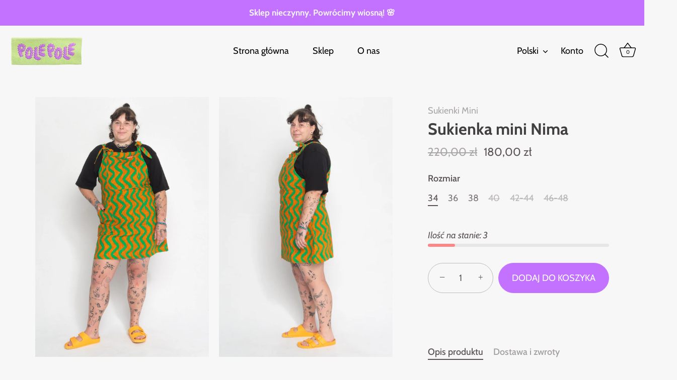

--- FILE ---
content_type: text/html; charset=utf-8
request_url: https://polepole.africa/products/sukienka-mini-nima
body_size: 27387
content:
<!doctype html>
<html class="no-js" lang="pl">
<head>

  <!-- Google Tag Manager -->
<script>(function(w,d,s,l,i){w[l]=w[l]||[];w[l].push({'gtm.start':
new Date().getTime(),event:'gtm.js'});var f=d.getElementsByTagName(s)[0],
j=d.createElement(s),dl=l!='dataLayer'?'&l='+l:'';j.async=true;j.src=
'https://www.googletagmanager.com/gtm.js?id='+i+dl;f.parentNode.insertBefore(j,f);
})(window,document,'script','dataLayer','GTM-5RJ9X5B');</script>
<!-- End Google Tag Manager -->


  <!-- Showcase 6.0.0 -->
  <meta charset="utf-8" />
<meta name="viewport" content="width=device-width,initial-scale=1.0" />
<meta http-equiv="X-UA-Compatible" content="IE=edge">

<link rel="preconnect" href="https://cdn.shopify.com" crossorigin>
<link rel="preconnect" href="https://fonts.shopify.com" crossorigin>
<link rel="preconnect" href="https://monorail-edge.shopifysvc.com"><link rel="preload" as="font" href="//polepole.africa/cdn/fonts/cabin/cabin_n4.cefc6494a78f87584a6f312fea532919154f66fe.woff2" type="font/woff2" crossorigin><link rel="preload" as="font" href="//polepole.africa/cdn/fonts/cabin/cabin_n4.cefc6494a78f87584a6f312fea532919154f66fe.woff2" type="font/woff2" crossorigin><link rel="preload" as="font" href="//polepole.africa/cdn/fonts/cabin/cabin_n7.255204a342bfdbc9ae2017bd4e6a90f8dbb2f561.woff2" type="font/woff2" crossorigin><link rel="preload" as="font" href="//polepole.africa/cdn/fonts/cabin/cabin_n7.255204a342bfdbc9ae2017bd4e6a90f8dbb2f561.woff2" type="font/woff2" crossorigin><link rel="preload" href="//polepole.africa/cdn/shop/t/19/assets/vendor.min.js?v=36987075639955835061698167297" as="script">
<link rel="preload" href="//polepole.africa/cdn/shop/t/19/assets/theme.js?v=80692726413235377711698167297" as="script"><link rel="canonical" href="https://polepole.africa/products/sukienka-mini-nima" /><link rel="icon" href="//polepole.africa/cdn/shop/files/favicon_c281151c-34b9-42c6-9dd0-2b52d71f8890.png?crop=center&height=48&v=1677525747&width=48" type="image/png"><meta name="description" content="Sukienki mini mieliśmy dotąd w małej rozmiarówce - a teraz nadchodzimy z rozmiarami od 34 do 48! Przejdziesz się w niej zarówno na imprezę, jak i na romantyczną randkę. Od talii w górę niewiele różnią się od ogrodniczek - szelkami można regulować długość, a biodra komfortowo przeciskają się przy zakładaniu dzięki boczn">
<style>
    @font-face {
  font-family: Cabin;
  font-weight: 400;
  font-style: normal;
  font-display: swap;
  src: url("//polepole.africa/cdn/fonts/cabin/cabin_n4.cefc6494a78f87584a6f312fea532919154f66fe.woff2") format("woff2"),
       url("//polepole.africa/cdn/fonts/cabin/cabin_n4.8c16611b00f59d27f4b27ce4328dfe514ce77517.woff") format("woff");
}

    @font-face {
  font-family: Cabin;
  font-weight: 500;
  font-style: normal;
  font-display: swap;
  src: url("//polepole.africa/cdn/fonts/cabin/cabin_n5.0250ac238cfbbff14d3c16fcc89f227ca95d5c6f.woff2") format("woff2"),
       url("//polepole.africa/cdn/fonts/cabin/cabin_n5.46470cf25a90d766aece73a31a42bfd8ef7a470b.woff") format("woff");
}

    @font-face {
  font-family: Cabin;
  font-weight: 600;
  font-style: normal;
  font-display: swap;
  src: url("//polepole.africa/cdn/fonts/cabin/cabin_n6.c6b1e64927bbec1c65aab7077888fb033480c4f7.woff2") format("woff2"),
       url("//polepole.africa/cdn/fonts/cabin/cabin_n6.6c2e65d54c893ad9f1390da3b810b8e6cf976a4f.woff") format("woff");
}

    @font-face {
  font-family: Cabin;
  font-weight: 700;
  font-style: normal;
  font-display: swap;
  src: url("//polepole.africa/cdn/fonts/cabin/cabin_n7.255204a342bfdbc9ae2017bd4e6a90f8dbb2f561.woff2") format("woff2"),
       url("//polepole.africa/cdn/fonts/cabin/cabin_n7.e2afa22a0d0f4b64da3569c990897429d40ff5c0.woff") format("woff");
}

    @font-face {
  font-family: Cabin;
  font-weight: 400;
  font-style: italic;
  font-display: swap;
  src: url("//polepole.africa/cdn/fonts/cabin/cabin_i4.d89c1b32b09ecbc46c12781fcf7b2085f17c0be9.woff2") format("woff2"),
       url("//polepole.africa/cdn/fonts/cabin/cabin_i4.0a521b11d0b69adfc41e22a263eec7c02aecfe99.woff") format("woff");
}

    @font-face {
  font-family: Cabin;
  font-weight: 700;
  font-style: italic;
  font-display: swap;
  src: url("//polepole.africa/cdn/fonts/cabin/cabin_i7.ef2404c08a493e7ccbc92d8c39adf683f40e1fb5.woff2") format("woff2"),
       url("//polepole.africa/cdn/fonts/cabin/cabin_i7.480421791818000fc8a5d4134822321b5d7964f8.woff") format("woff");
}

    @font-face {
  font-family: Cabin;
  font-weight: 700;
  font-style: normal;
  font-display: swap;
  src: url("//polepole.africa/cdn/fonts/cabin/cabin_n7.255204a342bfdbc9ae2017bd4e6a90f8dbb2f561.woff2") format("woff2"),
       url("//polepole.africa/cdn/fonts/cabin/cabin_n7.e2afa22a0d0f4b64da3569c990897429d40ff5c0.woff") format("woff");
}

    @font-face {
  font-family: Cabin;
  font-weight: 400;
  font-style: normal;
  font-display: swap;
  src: url("//polepole.africa/cdn/fonts/cabin/cabin_n4.cefc6494a78f87584a6f312fea532919154f66fe.woff2") format("woff2"),
       url("//polepole.africa/cdn/fonts/cabin/cabin_n4.8c16611b00f59d27f4b27ce4328dfe514ce77517.woff") format("woff");
}

    @font-face {
  font-family: Cabin;
  font-weight: 700;
  font-style: normal;
  font-display: swap;
  src: url("//polepole.africa/cdn/fonts/cabin/cabin_n7.255204a342bfdbc9ae2017bd4e6a90f8dbb2f561.woff2") format("woff2"),
       url("//polepole.africa/cdn/fonts/cabin/cabin_n7.e2afa22a0d0f4b64da3569c990897429d40ff5c0.woff") format("woff");
}

  </style>

  <meta name="theme-color" content="#c371ff">

  <title>
    Sukienka mini Nima &ndash; Pole Pole
  </title>

  <meta property="og:site_name" content="Pole Pole">
<meta property="og:url" content="https://polepole.africa/products/sukienka-mini-nima">
<meta property="og:title" content="Sukienka mini Nima">
<meta property="og:type" content="product">
<meta property="og:description" content="Sukienki mini mieliśmy dotąd w małej rozmiarówce - a teraz nadchodzimy z rozmiarami od 34 do 48! Przejdziesz się w niej zarówno na imprezę, jak i na romantyczną randkę. Od talii w górę niewiele różnią się od ogrodniczek - szelkami można regulować długość, a biodra komfortowo przeciskają się przy zakładaniu dzięki boczn"><meta property="og:image" content="http://polepole.africa/cdn/shop/files/P1340142_1200x1200.jpg?v=1689552779">
  <meta property="og:image:secure_url" content="https://polepole.africa/cdn/shop/files/P1340142_1200x1200.jpg?v=1689552779">
  <meta property="og:image:width" content="1000">
  <meta property="og:image:height" content="1500"><meta property="og:price:amount" content="180,00">
  <meta property="og:price:currency" content="PLN"><meta name="twitter:card" content="summary_large_image">
<meta name="twitter:title" content="Sukienka mini Nima">
<meta name="twitter:description" content="Sukienki mini mieliśmy dotąd w małej rozmiarówce - a teraz nadchodzimy z rozmiarami od 34 do 48! Przejdziesz się w niej zarówno na imprezę, jak i na romantyczną randkę. Od talii w górę niewiele różnią się od ogrodniczek - szelkami można regulować długość, a biodra komfortowo przeciskają się przy zakładaniu dzięki boczn">


  <style data-shopify>
    :root {
      --viewport-height: 100vh;
      --viewport-height-first-section: 100vh;
      --nav-height: 0;
    }
  </style>

  <link href="//polepole.africa/cdn/shop/t/19/assets/styles.css?v=131051903468996569021761802391" rel="stylesheet" type="text/css" media="all" />

  <script>window.performance && window.performance.mark && window.performance.mark('shopify.content_for_header.start');</script><meta name="facebook-domain-verification" content="qt8etvhfdr6xiso534wc2xp427vyt7">
<meta name="google-site-verification" content="qeyVQ6r7jzlklDsOuHFp2gT6epxlctMgxYlInNpkigo">
<meta id="shopify-digital-wallet" name="shopify-digital-wallet" content="/57081233579/digital_wallets/dialog">
<link rel="alternate" hreflang="x-default" href="https://polepole.africa/products/sukienka-mini-nima">
<link rel="alternate" hreflang="pl" href="https://polepole.africa/products/sukienka-mini-nima">
<link rel="alternate" hreflang="en" href="https://polepole.africa/en/products/sukienka-mini-nima">
<link rel="alternate" type="application/json+oembed" href="https://polepole.africa/products/sukienka-mini-nima.oembed">
<script async="async" src="/checkouts/internal/preloads.js?locale=pl-PL"></script>
<script id="shopify-features" type="application/json">{"accessToken":"26ff004f20fe61e4713bc779e4186408","betas":["rich-media-storefront-analytics"],"domain":"polepole.africa","predictiveSearch":true,"shopId":57081233579,"locale":"pl"}</script>
<script>var Shopify = Shopify || {};
Shopify.shop = "pole-pole-africa.myshopify.com";
Shopify.locale = "pl";
Shopify.currency = {"active":"PLN","rate":"1.0"};
Shopify.country = "PL";
Shopify.theme = {"name":"Kopia XAVI 6.0.0","id":154036470096,"schema_name":"Showcase","schema_version":"6.0.0","theme_store_id":677,"role":"main"};
Shopify.theme.handle = "null";
Shopify.theme.style = {"id":null,"handle":null};
Shopify.cdnHost = "polepole.africa/cdn";
Shopify.routes = Shopify.routes || {};
Shopify.routes.root = "/";</script>
<script type="module">!function(o){(o.Shopify=o.Shopify||{}).modules=!0}(window);</script>
<script>!function(o){function n(){var o=[];function n(){o.push(Array.prototype.slice.apply(arguments))}return n.q=o,n}var t=o.Shopify=o.Shopify||{};t.loadFeatures=n(),t.autoloadFeatures=n()}(window);</script>
<script id="shop-js-analytics" type="application/json">{"pageType":"product"}</script>
<script defer="defer" async type="module" src="//polepole.africa/cdn/shopifycloud/shop-js/modules/v2/client.init-shop-cart-sync_CBup9hwf.pl.esm.js"></script>
<script defer="defer" async type="module" src="//polepole.africa/cdn/shopifycloud/shop-js/modules/v2/chunk.common_D_ekSGzr.esm.js"></script>
<script defer="defer" async type="module" src="//polepole.africa/cdn/shopifycloud/shop-js/modules/v2/chunk.modal_Djuln7dH.esm.js"></script>
<script type="module">
  await import("//polepole.africa/cdn/shopifycloud/shop-js/modules/v2/client.init-shop-cart-sync_CBup9hwf.pl.esm.js");
await import("//polepole.africa/cdn/shopifycloud/shop-js/modules/v2/chunk.common_D_ekSGzr.esm.js");
await import("//polepole.africa/cdn/shopifycloud/shop-js/modules/v2/chunk.modal_Djuln7dH.esm.js");

  window.Shopify.SignInWithShop?.initShopCartSync?.({"fedCMEnabled":true,"windoidEnabled":true});

</script>
<script>(function() {
  var isLoaded = false;
  function asyncLoad() {
    if (isLoaded) return;
    isLoaded = true;
    var urls = ["https:\/\/rec.autocommerce.io\/recommender_javascript?shop=pole-pole-africa.myshopify.com","https:\/\/cdn.nfcube.com\/6d130a2290096c0c1d2dab5516a816e4.js?shop=pole-pole-africa.myshopify.com","https:\/\/cdn.hextom.com\/js\/eventpromotionbar.js?shop=pole-pole-africa.myshopify.com"];
    for (var i = 0; i < urls.length; i++) {
      var s = document.createElement('script');
      s.type = 'text/javascript';
      s.async = true;
      s.src = urls[i];
      var x = document.getElementsByTagName('script')[0];
      x.parentNode.insertBefore(s, x);
    }
  };
  if(window.attachEvent) {
    window.attachEvent('onload', asyncLoad);
  } else {
    window.addEventListener('load', asyncLoad, false);
  }
})();</script>
<script id="__st">var __st={"a":57081233579,"offset":3600,"reqid":"f133e2de-94ad-4857-bd7f-7bc130c40961-1769088602","pageurl":"polepole.africa\/products\/sukienka-mini-nima","u":"2694ba456e37","p":"product","rtyp":"product","rid":8550810845520};</script>
<script>window.ShopifyPaypalV4VisibilityTracking = true;</script>
<script id="captcha-bootstrap">!function(){'use strict';const t='contact',e='account',n='new_comment',o=[[t,t],['blogs',n],['comments',n],[t,'customer']],c=[[e,'customer_login'],[e,'guest_login'],[e,'recover_customer_password'],[e,'create_customer']],r=t=>t.map((([t,e])=>`form[action*='/${t}']:not([data-nocaptcha='true']) input[name='form_type'][value='${e}']`)).join(','),a=t=>()=>t?[...document.querySelectorAll(t)].map((t=>t.form)):[];function s(){const t=[...o],e=r(t);return a(e)}const i='password',u='form_key',d=['recaptcha-v3-token','g-recaptcha-response','h-captcha-response',i],f=()=>{try{return window.sessionStorage}catch{return}},m='__shopify_v',_=t=>t.elements[u];function p(t,e,n=!1){try{const o=window.sessionStorage,c=JSON.parse(o.getItem(e)),{data:r}=function(t){const{data:e,action:n}=t;return t[m]||n?{data:e,action:n}:{data:t,action:n}}(c);for(const[e,n]of Object.entries(r))t.elements[e]&&(t.elements[e].value=n);n&&o.removeItem(e)}catch(o){console.error('form repopulation failed',{error:o})}}const l='form_type',E='cptcha';function T(t){t.dataset[E]=!0}const w=window,h=w.document,L='Shopify',v='ce_forms',y='captcha';let A=!1;((t,e)=>{const n=(g='f06e6c50-85a8-45c8-87d0-21a2b65856fe',I='https://cdn.shopify.com/shopifycloud/storefront-forms-hcaptcha/ce_storefront_forms_captcha_hcaptcha.v1.5.2.iife.js',D={infoText:'Chronione przez hCaptcha',privacyText:'Prywatność',termsText:'Warunki'},(t,e,n)=>{const o=w[L][v],c=o.bindForm;if(c)return c(t,g,e,D).then(n);var r;o.q.push([[t,g,e,D],n]),r=I,A||(h.body.append(Object.assign(h.createElement('script'),{id:'captcha-provider',async:!0,src:r})),A=!0)});var g,I,D;w[L]=w[L]||{},w[L][v]=w[L][v]||{},w[L][v].q=[],w[L][y]=w[L][y]||{},w[L][y].protect=function(t,e){n(t,void 0,e),T(t)},Object.freeze(w[L][y]),function(t,e,n,w,h,L){const[v,y,A,g]=function(t,e,n){const i=e?o:[],u=t?c:[],d=[...i,...u],f=r(d),m=r(i),_=r(d.filter((([t,e])=>n.includes(e))));return[a(f),a(m),a(_),s()]}(w,h,L),I=t=>{const e=t.target;return e instanceof HTMLFormElement?e:e&&e.form},D=t=>v().includes(t);t.addEventListener('submit',(t=>{const e=I(t);if(!e)return;const n=D(e)&&!e.dataset.hcaptchaBound&&!e.dataset.recaptchaBound,o=_(e),c=g().includes(e)&&(!o||!o.value);(n||c)&&t.preventDefault(),c&&!n&&(function(t){try{if(!f())return;!function(t){const e=f();if(!e)return;const n=_(t);if(!n)return;const o=n.value;o&&e.removeItem(o)}(t);const e=Array.from(Array(32),(()=>Math.random().toString(36)[2])).join('');!function(t,e){_(t)||t.append(Object.assign(document.createElement('input'),{type:'hidden',name:u})),t.elements[u].value=e}(t,e),function(t,e){const n=f();if(!n)return;const o=[...t.querySelectorAll(`input[type='${i}']`)].map((({name:t})=>t)),c=[...d,...o],r={};for(const[a,s]of new FormData(t).entries())c.includes(a)||(r[a]=s);n.setItem(e,JSON.stringify({[m]:1,action:t.action,data:r}))}(t,e)}catch(e){console.error('failed to persist form',e)}}(e),e.submit())}));const S=(t,e)=>{t&&!t.dataset[E]&&(n(t,e.some((e=>e===t))),T(t))};for(const o of['focusin','change'])t.addEventListener(o,(t=>{const e=I(t);D(e)&&S(e,y())}));const B=e.get('form_key'),M=e.get(l),P=B&&M;t.addEventListener('DOMContentLoaded',(()=>{const t=y();if(P)for(const e of t)e.elements[l].value===M&&p(e,B);[...new Set([...A(),...v().filter((t=>'true'===t.dataset.shopifyCaptcha))])].forEach((e=>S(e,t)))}))}(h,new URLSearchParams(w.location.search),n,t,e,['guest_login'])})(!1,!0)}();</script>
<script integrity="sha256-4kQ18oKyAcykRKYeNunJcIwy7WH5gtpwJnB7kiuLZ1E=" data-source-attribution="shopify.loadfeatures" defer="defer" src="//polepole.africa/cdn/shopifycloud/storefront/assets/storefront/load_feature-a0a9edcb.js" crossorigin="anonymous"></script>
<script data-source-attribution="shopify.dynamic_checkout.dynamic.init">var Shopify=Shopify||{};Shopify.PaymentButton=Shopify.PaymentButton||{isStorefrontPortableWallets:!0,init:function(){window.Shopify.PaymentButton.init=function(){};var t=document.createElement("script");t.src="https://polepole.africa/cdn/shopifycloud/portable-wallets/latest/portable-wallets.pl.js",t.type="module",document.head.appendChild(t)}};
</script>
<script data-source-attribution="shopify.dynamic_checkout.buyer_consent">
  function portableWalletsHideBuyerConsent(e){var t=document.getElementById("shopify-buyer-consent"),n=document.getElementById("shopify-subscription-policy-button");t&&n&&(t.classList.add("hidden"),t.setAttribute("aria-hidden","true"),n.removeEventListener("click",e))}function portableWalletsShowBuyerConsent(e){var t=document.getElementById("shopify-buyer-consent"),n=document.getElementById("shopify-subscription-policy-button");t&&n&&(t.classList.remove("hidden"),t.removeAttribute("aria-hidden"),n.addEventListener("click",e))}window.Shopify?.PaymentButton&&(window.Shopify.PaymentButton.hideBuyerConsent=portableWalletsHideBuyerConsent,window.Shopify.PaymentButton.showBuyerConsent=portableWalletsShowBuyerConsent);
</script>
<script data-source-attribution="shopify.dynamic_checkout.cart.bootstrap">document.addEventListener("DOMContentLoaded",(function(){function t(){return document.querySelector("shopify-accelerated-checkout-cart, shopify-accelerated-checkout")}if(t())Shopify.PaymentButton.init();else{new MutationObserver((function(e,n){t()&&(Shopify.PaymentButton.init(),n.disconnect())})).observe(document.body,{childList:!0,subtree:!0})}}));
</script>
<script id='scb4127' type='text/javascript' async='' src='https://polepole.africa/cdn/shopifycloud/privacy-banner/storefront-banner.js'></script>
<script>window.performance && window.performance.mark && window.performance.mark('shopify.content_for_header.end');</script>

  <script>
    document.documentElement.className = document.documentElement.className.replace('no-js', 'js');
    window.theme = window.theme || {};
    
      theme.money_format_with_code_preference = "{{amount_with_comma_separator}} zł";
    
    theme.money_format = "{{amount_with_comma_separator}} zł";
    theme.money_container = '.theme-money';
    theme.strings = {
      previous: "Powrót",
      next: "Następny",
      close: "Zamknij",
      addressError: "Błąd w szukaniu adresu",
      addressNoResults: "Brak rezultatów dla tego adresu",
      addressQueryLimit: "Przekroczyłeś limit wykorzystania interfejsu Google API. Rozważ przejście na \u003ca href=\"https:\/\/developers.google.com\/maps\/premium\/usage-limits\"\u003ePlan Premium\u003c\/a\u003e.",
      authError: "Wystąpił problem z uwierzytelnieniem Twojego klucza interfejsu API Map Google.",
      back: "Wstecz",
      cartConfirmation: "Aby kontynuować, musisz wyrazić zgodę na regulamin.",
      loadMore: "Załaduj więcej",
      infiniteScrollNoMore: "Nie ma więcej wyników",
      priceNonExistent: "Niedostępny",
      buttonDefault: "DODAJ DO KOSZYKA",
      buttonPreorder: "Preorder",
      buttonNoStock: "Brak na stanie",
      buttonNoVariant: "Niedostępny",
      variantNoStock: "Wyprzedane",
      unitPriceSeparator: "\/",
      colorBoxPrevious: "Wcześniej",
      colorBoxNext: "Powrót",
      colorBoxClose: "Zamknij",
      navigateHome: "Strona główna",
      productAddingToCart: "Dodawanie",
      productAddedToCart: "Dodano do koszyka",
      popupWasAdded: "został dodany do twojego koszyka",
      popupCheckout: "Kup teraz",
      popupContinueShopping: "Kontynuuj zakupy",
      onlyXLeft: "Ilość na stanie: [[ quantity ]] ",
      priceSoldOut: "Wyprzedane",
      inventoryLowStock: "Ostatnie sztuki",
      inventoryInStock: "Na stanie",
      loading: "Ładowanie...",
      viewCart: "Pokaż koszyk",
      page: "Strona {{ page }}",
      imageSlider: "Karuzela ze zdjęciami",
      clearAll: "Wyczyść wszystkie"
    };
    theme.routes = {
      root_url: '/',
      cart_url: '/cart',
      cart_add_url: '/cart/add',
      checkout: '/checkout'
    };
    theme.settings = {
      animationEnabledDesktop: true,
      animationEnabledMobile: true
    };

    theme.checkViewportFillers = function(){
      var toggleState = false;
      var elPageContent = document.getElementById('page-content');
      if(elPageContent) {
        var elOverlapSection = elPageContent.querySelector('.header-overlap-section');
        if (elOverlapSection) {
          var padding = parseInt(getComputedStyle(elPageContent).getPropertyValue('padding-top'));
          toggleState = ((Math.round(elOverlapSection.offsetTop) - padding) === 0);
        }
      }
      if(toggleState) {
        document.getElementsByTagName('body')[0].classList.add('header-section-overlap');
      } else {
        document.getElementsByTagName('body')[0].classList.remove('header-section-overlap');
      }
    };

    theme.assessAltLogo = function(){
      var elsOverlappers = document.querySelectorAll('.needs-alt-logo');
      var useAltLogo = false;
      if(elsOverlappers.length) {
        var elSiteControl = document.querySelector('#site-control');
        var elSiteControlInner = document.querySelector('#site-control .site-control__inner');
        var headerMid = elSiteControlInner.offsetTop + elSiteControl.offsetTop + elSiteControlInner.offsetHeight / 2;
        Array.prototype.forEach.call(elsOverlappers, function(el, i){
          var thisTop = el.getBoundingClientRect().top;
          var thisBottom = thisTop + el.offsetHeight;
          if(headerMid > thisTop && headerMid < thisBottom) {
            useAltLogo = true;
            return false;
          }
        });
      }
      if(useAltLogo) {
        document.getElementsByTagName('body')[0].classList.add('use-alt-logo');
      } else {
        document.getElementsByTagName('body')[0].classList.remove('use-alt-logo');
      }
    };
  </script>
<link href="https://monorail-edge.shopifysvc.com" rel="dns-prefetch">
<script>(function(){if ("sendBeacon" in navigator && "performance" in window) {try {var session_token_from_headers = performance.getEntriesByType('navigation')[0].serverTiming.find(x => x.name == '_s').description;} catch {var session_token_from_headers = undefined;}var session_cookie_matches = document.cookie.match(/_shopify_s=([^;]*)/);var session_token_from_cookie = session_cookie_matches && session_cookie_matches.length === 2 ? session_cookie_matches[1] : "";var session_token = session_token_from_headers || session_token_from_cookie || "";function handle_abandonment_event(e) {var entries = performance.getEntries().filter(function(entry) {return /monorail-edge.shopifysvc.com/.test(entry.name);});if (!window.abandonment_tracked && entries.length === 0) {window.abandonment_tracked = true;var currentMs = Date.now();var navigation_start = performance.timing.navigationStart;var payload = {shop_id: 57081233579,url: window.location.href,navigation_start,duration: currentMs - navigation_start,session_token,page_type: "product"};window.navigator.sendBeacon("https://monorail-edge.shopifysvc.com/v1/produce", JSON.stringify({schema_id: "online_store_buyer_site_abandonment/1.1",payload: payload,metadata: {event_created_at_ms: currentMs,event_sent_at_ms: currentMs}}));}}window.addEventListener('pagehide', handle_abandonment_event);}}());</script>
<script id="web-pixels-manager-setup">(function e(e,d,r,n,o){if(void 0===o&&(o={}),!Boolean(null===(a=null===(i=window.Shopify)||void 0===i?void 0:i.analytics)||void 0===a?void 0:a.replayQueue)){var i,a;window.Shopify=window.Shopify||{};var t=window.Shopify;t.analytics=t.analytics||{};var s=t.analytics;s.replayQueue=[],s.publish=function(e,d,r){return s.replayQueue.push([e,d,r]),!0};try{self.performance.mark("wpm:start")}catch(e){}var l=function(){var e={modern:/Edge?\/(1{2}[4-9]|1[2-9]\d|[2-9]\d{2}|\d{4,})\.\d+(\.\d+|)|Firefox\/(1{2}[4-9]|1[2-9]\d|[2-9]\d{2}|\d{4,})\.\d+(\.\d+|)|Chrom(ium|e)\/(9{2}|\d{3,})\.\d+(\.\d+|)|(Maci|X1{2}).+ Version\/(15\.\d+|(1[6-9]|[2-9]\d|\d{3,})\.\d+)([,.]\d+|)( \(\w+\)|)( Mobile\/\w+|) Safari\/|Chrome.+OPR\/(9{2}|\d{3,})\.\d+\.\d+|(CPU[ +]OS|iPhone[ +]OS|CPU[ +]iPhone|CPU IPhone OS|CPU iPad OS)[ +]+(15[._]\d+|(1[6-9]|[2-9]\d|\d{3,})[._]\d+)([._]\d+|)|Android:?[ /-](13[3-9]|1[4-9]\d|[2-9]\d{2}|\d{4,})(\.\d+|)(\.\d+|)|Android.+Firefox\/(13[5-9]|1[4-9]\d|[2-9]\d{2}|\d{4,})\.\d+(\.\d+|)|Android.+Chrom(ium|e)\/(13[3-9]|1[4-9]\d|[2-9]\d{2}|\d{4,})\.\d+(\.\d+|)|SamsungBrowser\/([2-9]\d|\d{3,})\.\d+/,legacy:/Edge?\/(1[6-9]|[2-9]\d|\d{3,})\.\d+(\.\d+|)|Firefox\/(5[4-9]|[6-9]\d|\d{3,})\.\d+(\.\d+|)|Chrom(ium|e)\/(5[1-9]|[6-9]\d|\d{3,})\.\d+(\.\d+|)([\d.]+$|.*Safari\/(?![\d.]+ Edge\/[\d.]+$))|(Maci|X1{2}).+ Version\/(10\.\d+|(1[1-9]|[2-9]\d|\d{3,})\.\d+)([,.]\d+|)( \(\w+\)|)( Mobile\/\w+|) Safari\/|Chrome.+OPR\/(3[89]|[4-9]\d|\d{3,})\.\d+\.\d+|(CPU[ +]OS|iPhone[ +]OS|CPU[ +]iPhone|CPU IPhone OS|CPU iPad OS)[ +]+(10[._]\d+|(1[1-9]|[2-9]\d|\d{3,})[._]\d+)([._]\d+|)|Android:?[ /-](13[3-9]|1[4-9]\d|[2-9]\d{2}|\d{4,})(\.\d+|)(\.\d+|)|Mobile Safari.+OPR\/([89]\d|\d{3,})\.\d+\.\d+|Android.+Firefox\/(13[5-9]|1[4-9]\d|[2-9]\d{2}|\d{4,})\.\d+(\.\d+|)|Android.+Chrom(ium|e)\/(13[3-9]|1[4-9]\d|[2-9]\d{2}|\d{4,})\.\d+(\.\d+|)|Android.+(UC? ?Browser|UCWEB|U3)[ /]?(15\.([5-9]|\d{2,})|(1[6-9]|[2-9]\d|\d{3,})\.\d+)\.\d+|SamsungBrowser\/(5\.\d+|([6-9]|\d{2,})\.\d+)|Android.+MQ{2}Browser\/(14(\.(9|\d{2,})|)|(1[5-9]|[2-9]\d|\d{3,})(\.\d+|))(\.\d+|)|K[Aa][Ii]OS\/(3\.\d+|([4-9]|\d{2,})\.\d+)(\.\d+|)/},d=e.modern,r=e.legacy,n=navigator.userAgent;return n.match(d)?"modern":n.match(r)?"legacy":"unknown"}(),u="modern"===l?"modern":"legacy",c=(null!=n?n:{modern:"",legacy:""})[u],f=function(e){return[e.baseUrl,"/wpm","/b",e.hashVersion,"modern"===e.buildTarget?"m":"l",".js"].join("")}({baseUrl:d,hashVersion:r,buildTarget:u}),m=function(e){var d=e.version,r=e.bundleTarget,n=e.surface,o=e.pageUrl,i=e.monorailEndpoint;return{emit:function(e){var a=e.status,t=e.errorMsg,s=(new Date).getTime(),l=JSON.stringify({metadata:{event_sent_at_ms:s},events:[{schema_id:"web_pixels_manager_load/3.1",payload:{version:d,bundle_target:r,page_url:o,status:a,surface:n,error_msg:t},metadata:{event_created_at_ms:s}}]});if(!i)return console&&console.warn&&console.warn("[Web Pixels Manager] No Monorail endpoint provided, skipping logging."),!1;try{return self.navigator.sendBeacon.bind(self.navigator)(i,l)}catch(e){}var u=new XMLHttpRequest;try{return u.open("POST",i,!0),u.setRequestHeader("Content-Type","text/plain"),u.send(l),!0}catch(e){return console&&console.warn&&console.warn("[Web Pixels Manager] Got an unhandled error while logging to Monorail."),!1}}}}({version:r,bundleTarget:l,surface:e.surface,pageUrl:self.location.href,monorailEndpoint:e.monorailEndpoint});try{o.browserTarget=l,function(e){var d=e.src,r=e.async,n=void 0===r||r,o=e.onload,i=e.onerror,a=e.sri,t=e.scriptDataAttributes,s=void 0===t?{}:t,l=document.createElement("script"),u=document.querySelector("head"),c=document.querySelector("body");if(l.async=n,l.src=d,a&&(l.integrity=a,l.crossOrigin="anonymous"),s)for(var f in s)if(Object.prototype.hasOwnProperty.call(s,f))try{l.dataset[f]=s[f]}catch(e){}if(o&&l.addEventListener("load",o),i&&l.addEventListener("error",i),u)u.appendChild(l);else{if(!c)throw new Error("Did not find a head or body element to append the script");c.appendChild(l)}}({src:f,async:!0,onload:function(){if(!function(){var e,d;return Boolean(null===(d=null===(e=window.Shopify)||void 0===e?void 0:e.analytics)||void 0===d?void 0:d.initialized)}()){var d=window.webPixelsManager.init(e)||void 0;if(d){var r=window.Shopify.analytics;r.replayQueue.forEach((function(e){var r=e[0],n=e[1],o=e[2];d.publishCustomEvent(r,n,o)})),r.replayQueue=[],r.publish=d.publishCustomEvent,r.visitor=d.visitor,r.initialized=!0}}},onerror:function(){return m.emit({status:"failed",errorMsg:"".concat(f," has failed to load")})},sri:function(e){var d=/^sha384-[A-Za-z0-9+/=]+$/;return"string"==typeof e&&d.test(e)}(c)?c:"",scriptDataAttributes:o}),m.emit({status:"loading"})}catch(e){m.emit({status:"failed",errorMsg:(null==e?void 0:e.message)||"Unknown error"})}}})({shopId: 57081233579,storefrontBaseUrl: "https://polepole.africa",extensionsBaseUrl: "https://extensions.shopifycdn.com/cdn/shopifycloud/web-pixels-manager",monorailEndpoint: "https://monorail-edge.shopifysvc.com/unstable/produce_batch",surface: "storefront-renderer",enabledBetaFlags: ["2dca8a86"],webPixelsConfigList: [{"id":"669057360","configuration":"{\"config\":\"{\\\"pixel_id\\\":\\\"G-8KRX8GNLV1\\\",\\\"target_country\\\":\\\"PL\\\",\\\"gtag_events\\\":[{\\\"type\\\":\\\"search\\\",\\\"action_label\\\":[\\\"G-8KRX8GNLV1\\\",\\\"AW-11113302524\\\/6xYlCLK87JAYEPyTnrMp\\\"]},{\\\"type\\\":\\\"begin_checkout\\\",\\\"action_label\\\":[\\\"G-8KRX8GNLV1\\\",\\\"AW-11113302524\\\/m86-CLi87JAYEPyTnrMp\\\"]},{\\\"type\\\":\\\"view_item\\\",\\\"action_label\\\":[\\\"G-8KRX8GNLV1\\\",\\\"AW-11113302524\\\/Mg5PCK-87JAYEPyTnrMp\\\",\\\"MC-K8ZSQ58GXV\\\"]},{\\\"type\\\":\\\"purchase\\\",\\\"action_label\\\":[\\\"G-8KRX8GNLV1\\\",\\\"AW-11113302524\\\/XG7uCKm87JAYEPyTnrMp\\\",\\\"MC-K8ZSQ58GXV\\\"]},{\\\"type\\\":\\\"page_view\\\",\\\"action_label\\\":[\\\"G-8KRX8GNLV1\\\",\\\"AW-11113302524\\\/EyJQCKy87JAYEPyTnrMp\\\",\\\"MC-K8ZSQ58GXV\\\"]},{\\\"type\\\":\\\"add_payment_info\\\",\\\"action_label\\\":[\\\"G-8KRX8GNLV1\\\",\\\"AW-11113302524\\\/UQqVCLu87JAYEPyTnrMp\\\"]},{\\\"type\\\":\\\"add_to_cart\\\",\\\"action_label\\\":[\\\"G-8KRX8GNLV1\\\",\\\"AW-11113302524\\\/Gv_XCLW87JAYEPyTnrMp\\\"]}],\\\"enable_monitoring_mode\\\":false}\"}","eventPayloadVersion":"v1","runtimeContext":"OPEN","scriptVersion":"b2a88bafab3e21179ed38636efcd8a93","type":"APP","apiClientId":1780363,"privacyPurposes":[],"dataSharingAdjustments":{"protectedCustomerApprovalScopes":["read_customer_address","read_customer_email","read_customer_name","read_customer_personal_data","read_customer_phone"]}},{"id":"372539728","configuration":"{\"pixel_id\":\"3490229904363989\",\"pixel_type\":\"facebook_pixel\",\"metaapp_system_user_token\":\"-\"}","eventPayloadVersion":"v1","runtimeContext":"OPEN","scriptVersion":"ca16bc87fe92b6042fbaa3acc2fbdaa6","type":"APP","apiClientId":2329312,"privacyPurposes":["ANALYTICS","MARKETING","SALE_OF_DATA"],"dataSharingAdjustments":{"protectedCustomerApprovalScopes":["read_customer_address","read_customer_email","read_customer_name","read_customer_personal_data","read_customer_phone"]}},{"id":"shopify-app-pixel","configuration":"{}","eventPayloadVersion":"v1","runtimeContext":"STRICT","scriptVersion":"0450","apiClientId":"shopify-pixel","type":"APP","privacyPurposes":["ANALYTICS","MARKETING"]},{"id":"shopify-custom-pixel","eventPayloadVersion":"v1","runtimeContext":"LAX","scriptVersion":"0450","apiClientId":"shopify-pixel","type":"CUSTOM","privacyPurposes":["ANALYTICS","MARKETING"]}],isMerchantRequest: false,initData: {"shop":{"name":"Pole Pole","paymentSettings":{"currencyCode":"PLN"},"myshopifyDomain":"pole-pole-africa.myshopify.com","countryCode":"PL","storefrontUrl":"https:\/\/polepole.africa"},"customer":null,"cart":null,"checkout":null,"productVariants":[{"price":{"amount":180.0,"currencyCode":"PLN"},"product":{"title":"Sukienka mini Nima","vendor":"Pole Pole","id":"8550810845520","untranslatedTitle":"Sukienka mini Nima","url":"\/products\/sukienka-mini-nima","type":"Sukienki Mini"},"id":"46840153309520","image":{"src":"\/\/polepole.africa\/cdn\/shop\/files\/P1340142.jpg?v=1689552779"},"sku":"46840153309520","title":"34","untranslatedTitle":"34"},{"price":{"amount":180.0,"currencyCode":"PLN"},"product":{"title":"Sukienka mini Nima","vendor":"Pole Pole","id":"8550810845520","untranslatedTitle":"Sukienka mini Nima","url":"\/products\/sukienka-mini-nima","type":"Sukienki Mini"},"id":"46840153342288","image":{"src":"\/\/polepole.africa\/cdn\/shop\/files\/P1340142.jpg?v=1689552779"},"sku":"46840153342288","title":"36","untranslatedTitle":"36"},{"price":{"amount":180.0,"currencyCode":"PLN"},"product":{"title":"Sukienka mini Nima","vendor":"Pole Pole","id":"8550810845520","untranslatedTitle":"Sukienka mini Nima","url":"\/products\/sukienka-mini-nima","type":"Sukienki Mini"},"id":"46840153375056","image":{"src":"\/\/polepole.africa\/cdn\/shop\/files\/P1340142.jpg?v=1689552779"},"sku":"46840153375056","title":"38","untranslatedTitle":"38"},{"price":{"amount":180.0,"currencyCode":"PLN"},"product":{"title":"Sukienka mini Nima","vendor":"Pole Pole","id":"8550810845520","untranslatedTitle":"Sukienka mini Nima","url":"\/products\/sukienka-mini-nima","type":"Sukienki Mini"},"id":"46840153407824","image":{"src":"\/\/polepole.africa\/cdn\/shop\/files\/P1340142.jpg?v=1689552779"},"sku":"46840153407824","title":"40","untranslatedTitle":"40"},{"price":{"amount":180.0,"currencyCode":"PLN"},"product":{"title":"Sukienka mini Nima","vendor":"Pole Pole","id":"8550810845520","untranslatedTitle":"Sukienka mini Nima","url":"\/products\/sukienka-mini-nima","type":"Sukienki Mini"},"id":"46840153440592","image":{"src":"\/\/polepole.africa\/cdn\/shop\/files\/P1340142.jpg?v=1689552779"},"sku":"46840153440592","title":"42-44","untranslatedTitle":"42-44"},{"price":{"amount":180.0,"currencyCode":"PLN"},"product":{"title":"Sukienka mini Nima","vendor":"Pole Pole","id":"8550810845520","untranslatedTitle":"Sukienka mini Nima","url":"\/products\/sukienka-mini-nima","type":"Sukienki Mini"},"id":"46840153473360","image":{"src":"\/\/polepole.africa\/cdn\/shop\/files\/P1340142.jpg?v=1689552779"},"sku":"46840153473360","title":"46-48","untranslatedTitle":"46-48"}],"purchasingCompany":null},},"https://polepole.africa/cdn","fcfee988w5aeb613cpc8e4bc33m6693e112",{"modern":"","legacy":""},{"shopId":"57081233579","storefrontBaseUrl":"https:\/\/polepole.africa","extensionBaseUrl":"https:\/\/extensions.shopifycdn.com\/cdn\/shopifycloud\/web-pixels-manager","surface":"storefront-renderer","enabledBetaFlags":"[\"2dca8a86\"]","isMerchantRequest":"false","hashVersion":"fcfee988w5aeb613cpc8e4bc33m6693e112","publish":"custom","events":"[[\"page_viewed\",{}],[\"product_viewed\",{\"productVariant\":{\"price\":{\"amount\":180.0,\"currencyCode\":\"PLN\"},\"product\":{\"title\":\"Sukienka mini Nima\",\"vendor\":\"Pole Pole\",\"id\":\"8550810845520\",\"untranslatedTitle\":\"Sukienka mini Nima\",\"url\":\"\/products\/sukienka-mini-nima\",\"type\":\"Sukienki Mini\"},\"id\":\"46840153309520\",\"image\":{\"src\":\"\/\/polepole.africa\/cdn\/shop\/files\/P1340142.jpg?v=1689552779\"},\"sku\":\"46840153309520\",\"title\":\"34\",\"untranslatedTitle\":\"34\"}}]]"});</script><script>
  window.ShopifyAnalytics = window.ShopifyAnalytics || {};
  window.ShopifyAnalytics.meta = window.ShopifyAnalytics.meta || {};
  window.ShopifyAnalytics.meta.currency = 'PLN';
  var meta = {"product":{"id":8550810845520,"gid":"gid:\/\/shopify\/Product\/8550810845520","vendor":"Pole Pole","type":"Sukienki Mini","handle":"sukienka-mini-nima","variants":[{"id":46840153309520,"price":18000,"name":"Sukienka mini Nima - 34","public_title":"34","sku":"46840153309520"},{"id":46840153342288,"price":18000,"name":"Sukienka mini Nima - 36","public_title":"36","sku":"46840153342288"},{"id":46840153375056,"price":18000,"name":"Sukienka mini Nima - 38","public_title":"38","sku":"46840153375056"},{"id":46840153407824,"price":18000,"name":"Sukienka mini Nima - 40","public_title":"40","sku":"46840153407824"},{"id":46840153440592,"price":18000,"name":"Sukienka mini Nima - 42-44","public_title":"42-44","sku":"46840153440592"},{"id":46840153473360,"price":18000,"name":"Sukienka mini Nima - 46-48","public_title":"46-48","sku":"46840153473360"}],"remote":false},"page":{"pageType":"product","resourceType":"product","resourceId":8550810845520,"requestId":"f133e2de-94ad-4857-bd7f-7bc130c40961-1769088602"}};
  for (var attr in meta) {
    window.ShopifyAnalytics.meta[attr] = meta[attr];
  }
</script>
<script class="analytics">
  (function () {
    var customDocumentWrite = function(content) {
      var jquery = null;

      if (window.jQuery) {
        jquery = window.jQuery;
      } else if (window.Checkout && window.Checkout.$) {
        jquery = window.Checkout.$;
      }

      if (jquery) {
        jquery('body').append(content);
      }
    };

    var hasLoggedConversion = function(token) {
      if (token) {
        return document.cookie.indexOf('loggedConversion=' + token) !== -1;
      }
      return false;
    }

    var setCookieIfConversion = function(token) {
      if (token) {
        var twoMonthsFromNow = new Date(Date.now());
        twoMonthsFromNow.setMonth(twoMonthsFromNow.getMonth() + 2);

        document.cookie = 'loggedConversion=' + token + '; expires=' + twoMonthsFromNow;
      }
    }

    var trekkie = window.ShopifyAnalytics.lib = window.trekkie = window.trekkie || [];
    if (trekkie.integrations) {
      return;
    }
    trekkie.methods = [
      'identify',
      'page',
      'ready',
      'track',
      'trackForm',
      'trackLink'
    ];
    trekkie.factory = function(method) {
      return function() {
        var args = Array.prototype.slice.call(arguments);
        args.unshift(method);
        trekkie.push(args);
        return trekkie;
      };
    };
    for (var i = 0; i < trekkie.methods.length; i++) {
      var key = trekkie.methods[i];
      trekkie[key] = trekkie.factory(key);
    }
    trekkie.load = function(config) {
      trekkie.config = config || {};
      trekkie.config.initialDocumentCookie = document.cookie;
      var first = document.getElementsByTagName('script')[0];
      var script = document.createElement('script');
      script.type = 'text/javascript';
      script.onerror = function(e) {
        var scriptFallback = document.createElement('script');
        scriptFallback.type = 'text/javascript';
        scriptFallback.onerror = function(error) {
                var Monorail = {
      produce: function produce(monorailDomain, schemaId, payload) {
        var currentMs = new Date().getTime();
        var event = {
          schema_id: schemaId,
          payload: payload,
          metadata: {
            event_created_at_ms: currentMs,
            event_sent_at_ms: currentMs
          }
        };
        return Monorail.sendRequest("https://" + monorailDomain + "/v1/produce", JSON.stringify(event));
      },
      sendRequest: function sendRequest(endpointUrl, payload) {
        // Try the sendBeacon API
        if (window && window.navigator && typeof window.navigator.sendBeacon === 'function' && typeof window.Blob === 'function' && !Monorail.isIos12()) {
          var blobData = new window.Blob([payload], {
            type: 'text/plain'
          });

          if (window.navigator.sendBeacon(endpointUrl, blobData)) {
            return true;
          } // sendBeacon was not successful

        } // XHR beacon

        var xhr = new XMLHttpRequest();

        try {
          xhr.open('POST', endpointUrl);
          xhr.setRequestHeader('Content-Type', 'text/plain');
          xhr.send(payload);
        } catch (e) {
          console.log(e);
        }

        return false;
      },
      isIos12: function isIos12() {
        return window.navigator.userAgent.lastIndexOf('iPhone; CPU iPhone OS 12_') !== -1 || window.navigator.userAgent.lastIndexOf('iPad; CPU OS 12_') !== -1;
      }
    };
    Monorail.produce('monorail-edge.shopifysvc.com',
      'trekkie_storefront_load_errors/1.1',
      {shop_id: 57081233579,
      theme_id: 154036470096,
      app_name: "storefront",
      context_url: window.location.href,
      source_url: "//polepole.africa/cdn/s/trekkie.storefront.1bbfab421998800ff09850b62e84b8915387986d.min.js"});

        };
        scriptFallback.async = true;
        scriptFallback.src = '//polepole.africa/cdn/s/trekkie.storefront.1bbfab421998800ff09850b62e84b8915387986d.min.js';
        first.parentNode.insertBefore(scriptFallback, first);
      };
      script.async = true;
      script.src = '//polepole.africa/cdn/s/trekkie.storefront.1bbfab421998800ff09850b62e84b8915387986d.min.js';
      first.parentNode.insertBefore(script, first);
    };
    trekkie.load(
      {"Trekkie":{"appName":"storefront","development":false,"defaultAttributes":{"shopId":57081233579,"isMerchantRequest":null,"themeId":154036470096,"themeCityHash":"3868201121012129085","contentLanguage":"pl","currency":"PLN","eventMetadataId":"c8a6d14b-7df5-4afa-8cf2-388955d10c3b"},"isServerSideCookieWritingEnabled":true,"monorailRegion":"shop_domain","enabledBetaFlags":["65f19447"]},"Session Attribution":{},"S2S":{"facebookCapiEnabled":true,"source":"trekkie-storefront-renderer","apiClientId":580111}}
    );

    var loaded = false;
    trekkie.ready(function() {
      if (loaded) return;
      loaded = true;

      window.ShopifyAnalytics.lib = window.trekkie;

      var originalDocumentWrite = document.write;
      document.write = customDocumentWrite;
      try { window.ShopifyAnalytics.merchantGoogleAnalytics.call(this); } catch(error) {};
      document.write = originalDocumentWrite;

      window.ShopifyAnalytics.lib.page(null,{"pageType":"product","resourceType":"product","resourceId":8550810845520,"requestId":"f133e2de-94ad-4857-bd7f-7bc130c40961-1769088602","shopifyEmitted":true});

      var match = window.location.pathname.match(/checkouts\/(.+)\/(thank_you|post_purchase)/)
      var token = match? match[1]: undefined;
      if (!hasLoggedConversion(token)) {
        setCookieIfConversion(token);
        window.ShopifyAnalytics.lib.track("Viewed Product",{"currency":"PLN","variantId":46840153309520,"productId":8550810845520,"productGid":"gid:\/\/shopify\/Product\/8550810845520","name":"Sukienka mini Nima - 34","price":"180.00","sku":"46840153309520","brand":"Pole Pole","variant":"34","category":"Sukienki Mini","nonInteraction":true,"remote":false},undefined,undefined,{"shopifyEmitted":true});
      window.ShopifyAnalytics.lib.track("monorail:\/\/trekkie_storefront_viewed_product\/1.1",{"currency":"PLN","variantId":46840153309520,"productId":8550810845520,"productGid":"gid:\/\/shopify\/Product\/8550810845520","name":"Sukienka mini Nima - 34","price":"180.00","sku":"46840153309520","brand":"Pole Pole","variant":"34","category":"Sukienki Mini","nonInteraction":true,"remote":false,"referer":"https:\/\/polepole.africa\/products\/sukienka-mini-nima"});
      }
    });


        var eventsListenerScript = document.createElement('script');
        eventsListenerScript.async = true;
        eventsListenerScript.src = "//polepole.africa/cdn/shopifycloud/storefront/assets/shop_events_listener-3da45d37.js";
        document.getElementsByTagName('head')[0].appendChild(eventsListenerScript);

})();</script>
<script
  defer
  src="https://polepole.africa/cdn/shopifycloud/perf-kit/shopify-perf-kit-3.0.4.min.js"
  data-application="storefront-renderer"
  data-shop-id="57081233579"
  data-render-region="gcp-us-east1"
  data-page-type="product"
  data-theme-instance-id="154036470096"
  data-theme-name="Showcase"
  data-theme-version="6.0.0"
  data-monorail-region="shop_domain"
  data-resource-timing-sampling-rate="10"
  data-shs="true"
  data-shs-beacon="true"
  data-shs-export-with-fetch="true"
  data-shs-logs-sample-rate="1"
  data-shs-beacon-endpoint="https://polepole.africa/api/collect"
></script>
</head>

<body>

  <!-- Google Tag Manager (noscript) -->
<noscript><iframe src="https://www.googletagmanager.com/ns.html?id=GTM-KQ53RT6"
height="0" width="0" style="display:none;visibility:hidden"></iframe></noscript>
<!-- End Google Tag Manager (noscript) -->
</body>
            
<body class="page-sukienka-mini-nima template-product animation-speed-medium"
      >
  
    <script>
      if(window.innerWidth < 768 && window.localStorage.getItem('is_first_visit') !== null) {
        var pageFadedIn = false;
        document.body.style.opacity = 0;

        function fadeInPageMob(){
          if(!pageFadedIn) {
            document.body.classList.add("cc-animate-enabled");
            document.body.style.transition = 'opacity 0.4s';
            setTimeout(function () {
              document.body.style.opacity = 1;
            }, 200);
            pageFadedIn = true;
          }
        }

        window.addEventListener("load", fadeInPageMob);
        setTimeout(fadeInPageMob, 3000);
      }

      window.addEventListener("pageshow", function(){
        document.getElementById('cc-veil').classList.remove('-in');
      });
    </script>
  

  
    <script>
      if ('IntersectionObserver' in window) {
        document.body.classList.add("cc-animate-enabled");
      }

      window.addEventListener("pageshow", function(){
        document.getElementById('cc-veil').classList.remove('-in');
      });
    </script>
  

  <a class="skip-link visually-hidden" href="#page-content">Pomiń i przejdź dalej</a>

  <div id="shopify-section-header" class="shopify-section"><style type="text/css">
  
    .logo img { width: 130px; }
    @media(min-width:768px){
    .logo img { width: 145px; }
    }
  

  .cc-announcement {
    
      font-size: 16px;
    
  }

  @media (min-width: 768px) {
    .cc-announcement {
      font-size: 17px;
    }
  }
</style>


<form action="/cart" method="post" id="cc-checkout-form">
</form>


  

  
<div data-section-type="header" itemscope itemtype="http://schema.org/Organization">
    <div id="site-control" class="site-control inline icons
      nav-inline-desktop
      
      fixed
      nav-opaque
      has-announcement
      main-logo-when-active
      has-localization
      "
      data-cc-animate
      data-opacity="opaque"
      data-positioning="sticky"
    >
      
  
  <div class="cc-announcement">
    <a data-cc-animate-click href="/collections/wszystko">
    <div class="cc-announcement__inner">
      <b>Sklep nieczynny. Powrócimy wiosną! 🌸</b>
    </div>
    </a>
  </div>
  
  

      <div class="links site-control__inner">
        <a class="menu" href="#page-menu" aria-controls="page-menu" data-modal-nav-toggle aria-label="Menu">
          <span class="icon-menu">
  <span class="icon-menu__bar icon-menu__bar-1"></span>
  <span class="icon-menu__bar icon-menu__bar-2"></span>
  <span class="icon-menu__bar icon-menu__bar-3"></span>
</span>

          <span class="text-link">Menu</span>
        </a>

        
  <a data-cc-animate-click data-cc-animate class="logo logo--has-alt-logo" href="/"
     itemprop="url">

    

    <meta itemprop="name" content="Pole Pole">
    
      
      
      <img src="//polepole.africa/cdn/shop/files/PP_-_wszywka10_500x.png?v=1692451980" alt="Pole Pole" itemprop="logo"
           width="742" height="316"/>

      
      <span class="alt-logo">
        <img src="//polepole.africa/cdn/shop/files/PP_-_basic_logo_kolor_-_szare_Recovered_-01_500x.svg?v=1678216721" alt="Pole Pole" itemprop="logo"
             width="816" height="188"/>
      </span>
      
    

    
  </a>
  

        
      <div class="site-control__inline-links">
        <div class="nav-row multi-level-nav reveal-on-hover" role="navigation" aria-label="Główna nawigacja">
          <div class="tier-1">
            <ul>
              
<li class="">
                  <a data-cc-animate-click href="/" class=" " >
                    Strona główna
                  </a>

                  
                </li>
              
<li class=" contains-children">
                  <a  href="/collections/all" class=" has-children" aria-haspopup="true">
                    Sklep
                  </a>

                  

                    
                    

                    <ul 
                        class="nav-rows"
                      >

                      
                        <li class="">
                          <a data-cc-animate-click href="/collections/wszystko" class="" >
                            <font color="b875f7">Wszystko</font>

                            
                          </a>

                          
                        </li>
                      
                        <li class="">
                          <a data-cc-animate-click href="/collections/nerki" class="" >
                            Nerki

                            
                          </a>

                          
                        </li>
                      
                        <li class="">
                          <a data-cc-animate-click href="/collections/sukienki" class="" >
                            Sukienki

                            
                          </a>

                          
                        </li>
                      
                        <li class=" contains-children">
                          <a  href="/collections/koszule" class="has-children column-title" aria-haspopup="true">
                            Koszule i topy

                            
                              <span class="arr arr--small"><svg xmlns="http://www.w3.org/2000/svg" viewBox="0 0 24 24">
  <path d="M0-.25H24v24H0Z" transform="translate(0 0.25)" style="fill:none"/>
  <polyline points="10 17.83 15.4 12.43 10 7.03"
            style="fill:none;stroke:currentColor;stroke-linecap:round;stroke-miterlimit:8;stroke-width:2px"/>
</svg>
</span>
                            
                          </a>

                          
                            <ul>
                              
                                <li class="">
                                  <a data-cc-animate-click href="/collections/koszule-unisex">Koszule unisex</a>
                                </li>
                              
                                <li class="">
                                  <a data-cc-animate-click href="/collections/koszule-crop-top">Koszule crop top</a>
                                </li>
                              
                                <li class="">
                                  <a data-cc-animate-click href="/collections/topy-wiazane">Topy wiązane</a>
                                </li>
                              
                            </ul>
                          
                        </li>
                      
                        <li class="">
                          <a data-cc-animate-click href="/collections/spodnice" class="" >
                            Spódnice

                            
                          </a>

                          
                        </li>
                      
                        <li class=" contains-children">
                          <a  href="/collections/spodnie-1" class="has-children column-title" aria-haspopup="true">
                            Spodnie

                            
                              <span class="arr arr--small"><svg xmlns="http://www.w3.org/2000/svg" viewBox="0 0 24 24">
  <path d="M0-.25H24v24H0Z" transform="translate(0 0.25)" style="fill:none"/>
  <polyline points="10 17.83 15.4 12.43 10 7.03"
            style="fill:none;stroke:currentColor;stroke-linecap:round;stroke-miterlimit:8;stroke-width:2px"/>
</svg>
</span>
                            
                          </a>

                          
                            <ul>
                              
                                <li class="">
                                  <a data-cc-animate-click href="/collections/spodnie-zwiewne">Spodnie wiązane</a>
                                </li>
                              
                                <li class="">
                                  <a data-cc-animate-click href="/collections/spodnie-wygodne">Spodnie wygodne</a>
                                </li>
                              
                            </ul>
                          
                        </li>
                      
                        <li class="">
                          <a data-cc-animate-click href="/collections/szorty" class="" >
                            Szorty

                            
                          </a>

                          
                        </li>
                      
                        <li class="">
                          <a data-cc-animate-click href="/collections/ogrodniczki" class="" >
                            Ogrodniczki

                            
                          </a>

                          
                        </li>
                      
                        <li class="">
                          <a data-cc-animate-click href="/collections/kurtki" class="" >
                            Kurtki

                            
                          </a>

                          
                        </li>
                      
                        <li class=" contains-children">
                          <a  href="/collections/akcesoria" class="has-children column-title" aria-haspopup="true">
                            Akcesoria

                            
                              <span class="arr arr--small"><svg xmlns="http://www.w3.org/2000/svg" viewBox="0 0 24 24">
  <path d="M0-.25H24v24H0Z" transform="translate(0 0.25)" style="fill:none"/>
  <polyline points="10 17.83 15.4 12.43 10 7.03"
            style="fill:none;stroke:currentColor;stroke-linecap:round;stroke-miterlimit:8;stroke-width:2px"/>
</svg>
</span>
                            
                          </a>

                          
                            <ul>
                              
                                <li class="">
                                  <a data-cc-animate-click href="/collections/kolczyki">Kolczyki</a>
                                </li>
                              
                                <li class="">
                                  <a data-cc-animate-click href="/collections/opaski-do-wlosow">Włosowiązałki</a>
                                </li>
                              
                                <li class="">
                                  <a data-cc-animate-click href="/collections/breloki">Breloki</a>
                                </li>
                              
                            </ul>
                          
                        </li>
                      
                        <li class="">
                          <a data-cc-animate-click href="/collections/karty-podarunkowe" class="" >
                            Karty podarunkowe

                            
                          </a>

                          
                        </li>
                      

                      
                    </ul>
                  
                </li>
              
<li class="">
                  <a data-cc-animate-click href="/pages/tworcy" class=" " >
                    O nas
                  </a>

                  
                </li>
              
            </ul>
          </div>
        </div>
      </div>
    


        <div class="nav-right-side has-lang-selector">
          
            
              <div class="localization">
                <form method="post" action="/localization" id="localization_form_header" accept-charset="UTF-8" class="selectors-form" enctype="multipart/form-data"><input type="hidden" name="form_type" value="localization" /><input type="hidden" name="utf8" value="✓" /><input type="hidden" name="_method" value="put" /><input type="hidden" name="return_to" value="/products/sukienka-mini-nima" /><div class="selectors-form__item">
      <div class="visually-hidden" id="lang-heading-header">
        Język
      </div>

      <div class="disclosure" data-disclosure-locale>
        <button type="button" class="disclosure__toggle" aria-expanded="false" aria-controls="lang-list-header" aria-describedby="lang-heading-header" data-disclosure-toggle>Polski<span class="disclosure__toggle-arrow" role="presentation"><svg xmlns="http://www.w3.org/2000/svg" viewBox="0 0 24 24">
  <path d="M0-.25H24v24H0Z" transform="translate(0 0.25)" style="fill:none"/>
  <polyline points="6.61 8.74 12.01 14.14 17.41 8.74"
            style="fill:none;stroke:currentColor;stroke-linecap:round;stroke-miterlimit:8;stroke-width:2px"/>
</svg>
</span>
        </button>
        <ul id="lang-list-header" class="disclosure-list" data-disclosure-list>
          
            <li class="disclosure-list__item disclosure-list__item--current">
              <a class="disclosure-list__option" href="#" lang="pl" aria-current="true" data-value="pl" data-disclosure-option>Polski</a>
            </li>
            <li class="disclosure-list__item">
              <a class="disclosure-list__option" href="#" lang="en" data-value="en" data-disclosure-option>English</a>
            </li></ul>
        <input type="hidden" name="locale_code" value="pl" data-disclosure-input/>
      </div>
    </div></form>
              </div>
            
          

          
            <a data-cc-animate-click href="/account" class="nav-account">
              Konto
            </a>
          

          <a class="cart nav-search"
             href="/search"
             aria-label="Szukaj"
             data-modal-toggle="#search-modal">
            <svg viewBox="0 0 30 30" version="1.1" xmlns="http://www.w3.org/2000/svg">
  <title>Search</title>
  <g stroke="none" stroke-width="1.5" fill="none" fill-rule="evenodd" stroke-linecap="round" stroke-linejoin="round">
    <g transform="translate(-1335.000000, -30.000000)" stroke="currentColor">
      <g transform="translate(1336.000000, 31.000000)">
        <circle cx="12" cy="12" r="12"></circle>
        <line x1="27" y1="27" x2="20.475" y2="20.475" id="Path"></line>
      </g>
    </g>
  </g>
</svg>

            <span class="text-link">Szukaj</span>
          </a>

          <a data-cc-animate-click class="cart cart-icon--basket2" href="/cart" aria-label="Koszyk">
            
              <svg xmlns="http://www.w3.org/2000/svg" viewBox="0 0 512 512"><title>Basket</title>
  <path d="M68.4 192A20.38 20.38 0 0048 212.2a17.87 17.87 0 00.8 5.5L100.5 400a40.46 40.46 0 0039.1 29.5h232.8a40.88 40.88 0 0039.3-29.5l51.7-182.3.6-5.5a20.38 20.38 0 00-20.4-20.2H68"
        fill="none" stroke="currentColor" stroke-linejoin="round" stroke-width="20"/>
  <path fill="none" stroke="currentColor" stroke-linejoin="round" stroke-width="20" d="M160 192l96-128 96 128"/>
</svg>

            
            <div>0</div>
            <span class="text-link">Koszyk </span>
          </a>
        </div>
      </div>
    </div>

    <nav id="page-menu" class="theme-modal nav-uses-modal">
      <div class="inner">
        <a href="#" class="no-js-only">Zamknij nawigację</a>

        <div class="nav-container">
          <div class="nav-body container growth-area" data-root-nav="true">
            <div class="nav main-nav" role="navigation" aria-label="Główny">
              <ul>
                
                <li class=" ">
                  <a href="/" data-cc-animate-click>
                    <span>Strona główna</span>
                  </a>

                  
                </li>
                
                <li class=" ">
                  <a href="/collections/all" aria-haspopup="true">
                    <span>Sklep</span>
                  </a>

                  
                  <ul>
                      
                      
                      <li class=" ">
                        <a href="/collections/wszystko" data-cc-animate-click>
                          <span><font color="b875f7">Wszystko</font></span>
                        </a>

                        
                      </li>
                      
                      <li class=" ">
                        <a href="/collections/nerki" data-cc-animate-click>
                          <span>Nerki</span>
                        </a>

                        
                      </li>
                      
                      <li class=" ">
                        <a href="/collections/sukienki" data-cc-animate-click>
                          <span>Sukienki</span>
                        </a>

                        
                      </li>
                      
                      <li class=" ">
                        <a href="/collections/koszule" aria-haspopup="true">
                          <span>Koszule i topy</span>
                        </a>

                        
                        <ul>
                          
                          <li class=" ">
                            <a data-cc-animate-click href="/collections/koszule-unisex">
                              <span>Koszule unisex</span>
                            </a>
                          </li>
                          
                          <li class=" ">
                            <a data-cc-animate-click href="/collections/koszule-crop-top">
                              <span>Koszule crop top</span>
                            </a>
                          </li>
                          
                          <li class=" ">
                            <a data-cc-animate-click href="/collections/topy-wiazane">
                              <span>Topy wiązane</span>
                            </a>
                          </li>
                          
                        </ul>
                        
                      </li>
                      
                      <li class=" ">
                        <a href="/collections/spodnice" data-cc-animate-click>
                          <span>Spódnice</span>
                        </a>

                        
                      </li>
                      
                      <li class=" ">
                        <a href="/collections/spodnie-1" aria-haspopup="true">
                          <span>Spodnie</span>
                        </a>

                        
                        <ul>
                          
                          <li class=" ">
                            <a data-cc-animate-click href="/collections/spodnie-zwiewne">
                              <span>Spodnie wiązane</span>
                            </a>
                          </li>
                          
                          <li class=" ">
                            <a data-cc-animate-click href="/collections/spodnie-wygodne">
                              <span>Spodnie wygodne</span>
                            </a>
                          </li>
                          
                        </ul>
                        
                      </li>
                      
                      <li class=" ">
                        <a href="/collections/szorty" data-cc-animate-click>
                          <span>Szorty</span>
                        </a>

                        
                      </li>
                      
                      <li class=" ">
                        <a href="/collections/ogrodniczki" data-cc-animate-click>
                          <span>Ogrodniczki</span>
                        </a>

                        
                      </li>
                      
                      <li class=" ">
                        <a href="/collections/kurtki" data-cc-animate-click>
                          <span>Kurtki</span>
                        </a>

                        
                      </li>
                      
                      <li class=" ">
                        <a href="/collections/akcesoria" aria-haspopup="true">
                          <span>Akcesoria</span>
                        </a>

                        
                        <ul>
                          
                          <li class=" ">
                            <a data-cc-animate-click href="/collections/kolczyki">
                              <span>Kolczyki</span>
                            </a>
                          </li>
                          
                          <li class=" ">
                            <a data-cc-animate-click href="/collections/opaski-do-wlosow">
                              <span>Włosowiązałki</span>
                            </a>
                          </li>
                          
                          <li class=" ">
                            <a data-cc-animate-click href="/collections/breloki">
                              <span>Breloki</span>
                            </a>
                          </li>
                          
                        </ul>
                        
                      </li>
                      
                      <li class=" ">
                        <a href="/collections/karty-podarunkowe" data-cc-animate-click>
                          <span>Karty podarunkowe</span>
                        </a>

                        
                      </li>
                      
                    
                  </ul>
                  
                </li>
                
                <li class=" ">
                  <a href="/pages/tworcy" data-cc-animate-click>
                    <span>O nas</span>
                  </a>

                  
                </li>
                
              </ul>
            </div>
          </div>

          <div class="nav-footer-links">
            

            
              <div class="nav-footer-links__link">
                <a data-cc-animate-click href="/account">Konto</a>
              </div>
            

            

            
              <div class="localization">
                <form method="post" action="/localization" id="localization_form_header" accept-charset="UTF-8" class="selectors-form" enctype="multipart/form-data"><input type="hidden" name="form_type" value="localization" /><input type="hidden" name="utf8" value="✓" /><input type="hidden" name="_method" value="put" /><input type="hidden" name="return_to" value="/products/sukienka-mini-nima" /><div class="selectors-form__item">
      <div class="visually-hidden" id="lang-heading-header">
        Język
      </div>

      <div class="disclosure" data-disclosure-locale>
        <button type="button" class="disclosure__toggle" aria-expanded="false" aria-controls="lang-list-header" aria-describedby="lang-heading-header" data-disclosure-toggle>Polski<span class="disclosure__toggle-arrow" role="presentation"><svg xmlns="http://www.w3.org/2000/svg" viewBox="0 0 24 24">
  <path d="M0-.25H24v24H0Z" transform="translate(0 0.25)" style="fill:none"/>
  <polyline points="6.61 8.74 12.01 14.14 17.41 8.74"
            style="fill:none;stroke:currentColor;stroke-linecap:round;stroke-miterlimit:8;stroke-width:2px"/>
</svg>
</span>
        </button>
        <ul id="lang-list-header" class="disclosure-list" data-disclosure-list>
          
            <li class="disclosure-list__item disclosure-list__item--current">
              <a class="disclosure-list__option" href="#" lang="pl" aria-current="true" data-value="pl" data-disclosure-option>Polski</a>
            </li>
            <li class="disclosure-list__item">
              <a class="disclosure-list__option" href="#" lang="en" data-value="en" data-disclosure-option>English</a>
            </li></ul>
        <input type="hidden" name="locale_code" value="pl" data-disclosure-input/>
      </div>
    </div></form>
              </div>
            
          </div>

          <div class="nav-ctas">
            
          </div>
        </div>
      </div>
    </nav>
  </div>





</div>

  <main id="page-content">
    <div id="shopify-section-template--19879374618960__main" class="shopify-section section-product-template"><style data-shopify>
  @media(max-width: 767px){
    .product-area__media .swiper-container:not(.swiper-container-horizontal) {
      padding-bottom: 150.00000000000003%;
    }
  }
</style>

<div class="product-area
      
      
      
      product-area--two-col 
      
      "
     data-section-type="product-template"
     data-components="tabs,accordion,sticky-scroll-direction"
     data-is-featured-product="false"
     data-ajax-add-to-cart="true"
     data-is-preorder="false"
     data-product-id="8550810845520"
     data-enable-history-state="true">
  <style data-shopify>
    
      @media(max-width:767px){
        .product-area__thumbs__thumb-1 .rimage-outer-wrapper {
            width: 46px;
        }
      }
    
      @media(max-width:767px){
        .product-area__thumbs__thumb-2 .rimage-outer-wrapper {
            width: 46px;
        }
      }
    
      @media(max-width:767px){
        .product-area__thumbs__thumb-3 .rimage-outer-wrapper {
            width: 46px;
        }
      }
    
      @media(max-width:767px){
        .product-area__thumbs__thumb-4 .rimage-outer-wrapper {
            width: 46px;
        }
      }
    
      @media(max-width:767px){
        .product-area__thumbs__thumb-5 .rimage-outer-wrapper {
            width: 46px;
        }
      }
    
      @media(max-width:767px){
        .product-area__thumbs__thumb-6 .rimage-outer-wrapper {
            width: 46px;
        }
      }
    
  </style>

  
    <div class="product-area__add-to-cart-xs footer-button-xs" data-show-in-quickbuy="false">
      <button class="button no-hover">DODAJ DO KOSZYKA</button>
    </div>
  

  <div class="product-area__media multi-column"
       data-cc-animate data-cc-animate-duration="1s"><div class="theme-gallery product-slider
        
        
        theme-gallery--zoom-enabled cursor-plus-light
        "
         data-product-id="8550810845520"
         data-column-count="2"
         data-media-count="6"
         data-media-crop="center"
         data-layout="two-column"
         data-scroll-to-variant-media="true"
         data-variant-image-grouping="false"
         data-variant-image-grouping-option="color,colour,couleur,farbe"
         data-underline-selected-media="true"
    >
      <div class="theme-viewport swiper-container" data-swiper-nav-style="dots">
        <div class="theme-images swiper-wrapper">
          
            
              <div class="theme-img theme-img-1 swiper-slide current-img"
                      
                        data-full-size="//polepole.africa/cdn/shop/files/P1340142.jpg?v=1689552779"
                      
              >
    <div class="product-media product-media--image"
         data-media-id="44171892228432"
         data-media-type="image">

      <div class="rimage-wrapper lazyload--placeholder"
           style="padding-top:149.9%">
        
        <img class="rimage__image lazyload--manual "
             
               src="//polepole.africa/cdn/shop/files/P1340142_360x.jpg?v=1689552779"
             
             data-src="//polepole.africa/cdn/shop/files/P1340142_{width}x.jpg?v=1689552779"
             data-widths="[460, 540, 720, 900, 1080, 1296, 1512, 1728, 2048]"
             data-aspectratio="0.6666666666666666"
             data-sizes="auto"
             height="1500"
             width="1000"
             alt=""
             
        >
        <noscript>
          <img data-src="//polepole.africa/cdn/shop/files/P1340142_1024x1024.jpg?v=1689552779" alt="">
        </noscript>
      </div>

    </div>

  

</div>
            
              <div class="theme-img theme-img-2 swiper-slide "
                      
                        data-full-size="//polepole.africa/cdn/shop/files/P1340115.jpg?v=1689552779"
                      
              >
    <div class="product-media product-media--image"
         data-media-id="44171892162896"
         data-media-type="image">

      <div class="rimage-wrapper lazyload--placeholder"
           style="padding-top:149.9%">
        
        <img class="rimage__image lazyload--manual fade-in"
             
             data-src="//polepole.africa/cdn/shop/files/P1340115_{width}x.jpg?v=1689552779"
             data-widths="[460, 540, 720, 900, 1080, 1296, 1512, 1728, 2048]"
             data-aspectratio="0.6666666666666666"
             data-sizes="auto"
             height="1500"
             width="1000"
             alt=""
             
        >
        <noscript>
          <img data-src="//polepole.africa/cdn/shop/files/P1340115_1024x1024.jpg?v=1689552779" alt="">
        </noscript>
      </div>

    </div>

  

</div>
            
              <div class="theme-img theme-img-3 swiper-slide "
                      
                        data-full-size="//polepole.africa/cdn/shop/files/P1340700.jpg?v=1689552779"
                      
              >
    <div class="product-media product-media--image"
         data-media-id="44171892261200"
         data-media-type="image">

      <div class="rimage-wrapper lazyload--placeholder"
           style="padding-top:149.9%">
        
        <img class="rimage__image lazyload--manual fade-in"
             
             data-src="//polepole.africa/cdn/shop/files/P1340700_{width}x.jpg?v=1689552779"
             data-widths="[460, 540, 720, 900, 1080, 1296, 1512, 1728, 2048]"
             data-aspectratio="0.6666666666666666"
             data-sizes="auto"
             height="1500"
             width="1000"
             alt=""
             
        >
        <noscript>
          <img data-src="//polepole.africa/cdn/shop/files/P1340700_1024x1024.jpg?v=1689552779" alt="">
        </noscript>
      </div>

    </div>

  

</div>
            
              <div class="theme-img theme-img-4 swiper-slide "
                      
                        data-full-size="//polepole.africa/cdn/shop/files/P1340131.jpg?v=1689552777"
                      
              >
    <div class="product-media product-media--image"
         data-media-id="44171892195664"
         data-media-type="image">

      <div class="rimage-wrapper lazyload--placeholder"
           style="padding-top:149.9%">
        
        <img class="rimage__image lazyload--manual fade-in"
             
             data-src="//polepole.africa/cdn/shop/files/P1340131_{width}x.jpg?v=1689552777"
             data-widths="[460, 540, 720, 900, 1080, 1296, 1512, 1728, 2048]"
             data-aspectratio="0.6666666666666666"
             data-sizes="auto"
             height="1500"
             width="1000"
             alt=""
             
        >
        <noscript>
          <img data-src="//polepole.africa/cdn/shop/files/P1340131_1024x1024.jpg?v=1689552777" alt="">
        </noscript>
      </div>

    </div>

  

</div>
            
              <div class="theme-img theme-img-5 swiper-slide "
                      
                        data-full-size="//polepole.africa/cdn/shop/files/P1340701.jpg?v=1689552767"
                      
              >
    <div class="product-media product-media--image"
         data-media-id="44171892293968"
         data-media-type="image">

      <div class="rimage-wrapper lazyload--placeholder"
           style="padding-top:149.9%">
        
        <img class="rimage__image lazyload--manual fade-in"
             
             data-src="//polepole.africa/cdn/shop/files/P1340701_{width}x.jpg?v=1689552767"
             data-widths="[460, 540, 720, 900, 1080, 1296, 1512, 1728, 2048]"
             data-aspectratio="0.6666666666666666"
             data-sizes="auto"
             height="1500"
             width="1000"
             alt=""
             
        >
        <noscript>
          <img data-src="//polepole.africa/cdn/shop/files/P1340701_1024x1024.jpg?v=1689552767" alt="">
        </noscript>
      </div>

    </div>

  

</div>
            
              <div class="theme-img theme-img-6 swiper-slide "
                      
                        data-full-size="//polepole.africa/cdn/shop/files/P1340707.jpg?v=1689552768"
                      
              >
    <div class="product-media product-media--image"
         data-media-id="44171892326736"
         data-media-type="image">

      <div class="rimage-wrapper lazyload--placeholder"
           style="padding-top:149.9%">
        
        <img class="rimage__image lazyload--manual fade-in"
             
             data-src="//polepole.africa/cdn/shop/files/P1340707_{width}x.jpg?v=1689552768"
             data-widths="[460, 540, 720, 900, 1080, 1296, 1512, 1728, 2048]"
             data-aspectratio="0.6666666666666666"
             data-sizes="auto"
             height="1500"
             width="1000"
             alt=""
             
        >
        <noscript>
          <img data-src="//polepole.africa/cdn/shop/files/P1340707_1024x1024.jpg?v=1689552768" alt="">
        </noscript>
      </div>

    </div>

  

</div>
            
          
        </div>
        <div class="swiper-pagination"></div>
        <a href="#" class="swiper-button-prev" aria-label="Powrót"><svg xmlns="http://www.w3.org/2000/svg" viewBox="0 0 24 24">
  <path d="M0-.25H24v24H0Z" transform="translate(0 0.25)" style="fill:none"/>
  <polyline points="14.4 7.03 9 12.43 14.4 17.83"
            style="fill:none;stroke:currentColor;stroke-linecap:round;stroke-miterlimit:8;stroke-width:2px"/>
</svg>
</a>
        <a href="#" class="swiper-button-next" aria-label="Następny"><svg xmlns="http://www.w3.org/2000/svg" viewBox="0 0 24 24">
  <path d="M0-.25H24v24H0Z" transform="translate(0 0.25)" style="fill:none"/>
  <polyline points="10 17.83 15.4 12.43 10 7.03"
            style="fill:none;stroke:currentColor;stroke-linecap:round;stroke-miterlimit:8;stroke-width:2px"/>
</svg>
</a>
      </div>
    </div>
  </div>

  <div class="product-area__details product-detail">
    <div class="product-area__details__inner "
      >
      <div class="product-area__details__header" data-cc-animate data-cc-animate-delay="0.8s" data-cc-animate-duration="1.2s">
        <div class="product-detail__form">

          
            
<style data-shopify>
</style>

                    <div class="vendor product-detail__gap-sm" >
                      

                      

                          

                          <span class="type">
                                  <a data-cc-animate-click href="/collections/sukienki-mini">
                                    Sukienki Mini
                                  </a>
                                </span>
                        
                      
                    </div>
                  

<h1 class="product-area__details__title product-detail__gap-sm h2" >Sukienka mini Nima</h1>
                  
<div class="price-area product-detail__gap-sm" >
                    
                      <span class="was-price theme-money">






<div class="price-indication" id="572410316">
<script>
if (typeof lastUrl === "undefined"){
let lastUrl = location.href; 
new MutationObserver(() => {
  const url = location.href;
  if (url !== lastUrl) {
    lastUrl = url;
    onUrlChange();
  }
}).observe(document, {subtree: true, childList: true});
}
function onUrlChange() {
  const url = new URL(location.href);
  const new_variant=url.searchParams.get('variant');
  console.log(new_variant);
  getData(new_variant)
  
}
function removeAllChildNodes(parent) {
  while (parent.firstChild) {
      parent.removeChild(parent.firstChild);
  }
}

async function fetchDataFromServer(new_variant){
  var payload;
    if (new_variant===""){
      payload = {
        id: '8550810845520',
        variant_id: '46840153309520'
      };
    }else {
      payload = {
        id: '8550810845520',
        variant_id: new_variant
      };
    }
  const res= await fetch("/apps/search-class", {
        method: "POST",
        headers: {
            'Content-Type': 'application/json',
            Accept: 'application/json'
        },
        body: JSON.stringify(payload)
    })
    .then(function(res) {
        return res.json();
  });
  if (res && Object.keys(res).length === 0 && Object.getPrototypeOf(res) === Object.prototype){
    return undefined;
  }else{
    return res;
  }
}
  
function fetchDataFromMetafields(new_variant){
  try {
    let shop_data={"fonts":{"default":""},"templateInfo":{"default":{"previewLowestPriceWithin":"The lowest price within the last","previewLowestPriceOf":"The lowest price of the last","previewDays":"days","previewDay":"day","previewWas":"was","applyDefaultStyle":true,"applyDefaultTranslation":true,"fontFamily":"default","fontSize":"12","textFontColor":"#A9A9A9","increasedPercentageFontColor":"#6EDDA8","decreasedPercentageFontColor":"#FF9B7B","iconFileTitle":"","iconFileContent":"","showBackgroundColor":false,"backgroundColor":"#FFFFFF","backgroundPaddingTopBottom":"0","backgroundPaddingLeftRight":"0","backgroundMarginTop":"0","backgroundMarginBottom":"0","backgroundMarginRight":"0","backgroundMarginLeft":"0","cornerRadius":"0","textAlignment":"center"},"product":{"previewLowestPriceWithin":"The lowest price within the last","previewLowestPriceOf":"The lowest price of the last","previewDays":"days","previewDay":"day","previewWas":"was","applyDefaultStyle":true,"applyDefaultTranslation":true,"fontFamily":"default","fontSize":"12","textFontColor":"#A9A9A9","increasedPercentageFontColor":"#6EDDA8","decreasedPercentageFontColor":"#FF9B7B","iconFileTitle":"","iconFileContent":"","showBackgroundColor":false,"backgroundColor":"#FFFFFF","backgroundPaddingTopBottom":"0","backgroundPaddingLeftRight":"0","backgroundMarginTop":"0","backgroundMarginBottom":"0","backgroundMarginRight":"0","backgroundMarginLeft":"0","cornerRadius":"0","textAlignment":"center"},"collection":{"previewLowestPriceWithin":"The lowest price within the last","previewLowestPriceOf":"The lowest price of the last","previewDays":"days","previewDay":"day","previewWas":"was","applyDefaultStyle":true,"applyDefaultTranslation":true,"fontFamily":"default","fontSize":"12","textFontColor":"#A9A9A9","increasedPercentageFontColor":"#6EDDA8","decreasedPercentageFontColor":"#FF9B7B","iconFileTitle":"","iconFileContent":"","showBackgroundColor":false,"backgroundColor":"#FFFFFF","backgroundPaddingTopBottom":"0","backgroundPaddingLeftRight":"0","backgroundMarginTop":"0","backgroundMarginBottom":"0","backgroundMarginRight":"0","backgroundMarginLeft":"0","cornerRadius":"0","textAlignment":"center"},"cart":{"previewLowestPriceWithin":"The lowest price within the last","previewLowestPriceOf":"The lowest price of the last","previewDays":"days","previewDay":"day","previewWas":"was","applyDefaultStyle":true,"applyDefaultTranslation":true,"fontFamily":"default","fontSize":"12","textFontColor":"#A9A9A9","increasedPercentageFontColor":"#6EDDA8","decreasedPercentageFontColor":"#FF9B7B","iconFileTitle":"","iconFileContent":"","showBackgroundColor":false,"backgroundColor":"#FFFFFF","backgroundPaddingTopBottom":"0","backgroundPaddingLeftRight":"0","backgroundMarginTop":"0","backgroundMarginBottom":"0","backgroundMarginRight":"0","backgroundMarginLeft":"0","cornerRadius":"0","textAlignment":"center"},"index":{"previewLowestPriceWithin":"The lowest price within the last","previewLowestPriceOf":"The lowest price of the last","previewDays":"days","previewDay":"day","previewWas":"was","applyDefaultStyle":true,"applyDefaultTranslation":true,"fontFamily":"default","fontSize":"12","textFontColor":"#A9A9A9","increasedPercentageFontColor":"#6EDDA8","decreasedPercentageFontColor":"#FF9B7B","iconFileTitle":"","iconFileContent":"","showBackgroundColor":false,"backgroundColor":"#FFFFFF","backgroundPaddingTopBottom":"0","backgroundPaddingLeftRight":"0","backgroundMarginTop":"0","backgroundMarginBottom":"0","backgroundMarginRight":"0","backgroundMarginLeft":"0","cornerRadius":"0","textAlignment":"center"}}}
  for (let template in shop_data.templateInfo) {
    if (shop_data.fonts[shop_data.templateInfo[template].fontFamily] === undefined) {
      shop_data.templateInfo[template].fontFamily = "";
    } else {
      shop_data.templateInfo[template].fontFamily = shop_data.fonts[shop_data.templateInfo[template].fontFamily];
    }
  }
    delete shop_data.fonts;
    let product_data={"variants":[{"variant_id":"46840153309520","current_price":"220.00","compare_price":null,"lowest_price_x_days":"220.00"},{"variant_id":"46840153342288","current_price":"220.00","compare_price":null,"lowest_price_x_days":"220.00"},{"variant_id":"46840153375056","current_price":"220.00","compare_price":null,"lowest_price_x_days":"220.00"},{"variant_id":"46840153407824","current_price":"220.00","compare_price":null,"lowest_price_x_days":"220.00"},{"variant_id":"46840153440592","current_price":"220.00","compare_price":null,"lowest_price_x_days":"220.00"},{"variant_id":"46840153473360","current_price":"220.00","compare_price":null,"lowest_price_x_days":"220.00"}],"showLowestPriceBoxValue":false,"showProductSaleStatus":false,"selectadditShowPercentage":"always","templatePresence":[],"Period":"30"}
    let variant_id=(new_variant==="")?'46840153309520':new_variant
    let variant = product_data.variants.filter(vart => vart.variant_id === variant_id)[0];
    delete variant.variant_id;
    delete product_data.variants;
    res={data:{...shop_data, ...product_data, ...variant} };
    return res;
  }
  catch(e){
    console.log(e);
    return undefined
  }
}

async function getData(new_variant) {
  
  try{
    if ('false' === 'true' || '8550810845520' === '' || 'product' === '') {
      return;
    }
    let res;
    res = fetchDataFromMetafields(new_variant);
    if (res === undefined){
      res = await fetchDataFromServer(new_variant);  
    }
    if (res === undefined ){
      return;
    }
    
      
    compare_price = res.data.compare_price;
    current_price = res.data.current_price;

      if (res.data.showLowestPriceBoxValue === false && ( (res.data.templatePresence.includes("product") && 'product' === 'product') || (res.data.templatePresence.includes("collection") && 'collection' === 'product') || (res.data.templatePresence.includes("cart") && 'cart' === 'product') || (res.data.templatePresence.includes("index") && 'index' === 'product') ) && (compare_price !== null || (compare_price === null && res.data.showProductSaleStatus === true) ) ) {
          let priceElement= (new_variant==="")?document.getElementById("572410316"):document.getElementsByClassName("price-indication")[0];
          const PriceindicationElement = document.createElement('p');
          if (res.data.templateInfo['product']['iconFileContent'] !== ""){
            var image = new Image();
            image.src= res.data.templateInfo['product']['iconFileContent'];
            image.width = res.data.templateInfo['product']['fontSize']
            image.height = res.data.templateInfo['product']['fontSize']
            PriceindicationElement.append(image);
          }
          PriceindicationElement.style.textAlign= res.data.templateInfo['product']['textAlignment'];
          if (res.data.Period === '1') {
              PriceindicationElement.innerHTML += ` ${res.data.templateInfo['product']['previewLowestPriceOf']} ${res.data.templateInfo['product']['previewDay']} ${res.data.templateInfo['product']['previewWas']} ${parseFloat(res.data.lowest_price_x_days).toFixed(2).toString().replace(".",",")} zł`;
          } else {
              PriceindicationElement.innerHTML += ` ${res.data.templateInfo['product']['previewLowestPriceWithin']} ${res.data.Period} ${res.data.templateInfo['product']['previewDays']} ${res.data.templateInfo['product']['previewWas']} ${parseFloat(res.data.lowest_price_x_days).toFixed(2).toString().replace(".",",")} zł`;
          }
          var newStyle = document.createElement('style');
          newStyle.appendChild(document.createTextNode("\
          @font-face {\
              font-family: price-indication-font;\
              src: url('" + res.data.templateInfo['product']['fontFamily'] + "');\
          }\
          .price-indication-font {font-family: price-indication-font !important}\
          "));
          
          document.head.appendChild(newStyle);
          PriceindicationElement.classList.add("price-indication-font");
          PriceindicationElement.style.fontSize = `${res.data.templateInfo['product']['fontSize']}px`;
          PriceindicationElement.style.color = res.data.templateInfo['product']['textFontColor'];
          if (res.data.templateInfo['product']['showBackgroundColor']) {
              PriceindicationElement.style.backgroundColor = res.data.templateInfo['product']['backgroundColor'];
          }
          PriceindicationElement.style.padding = `${res.data.templateInfo['product']['backgroundPaddingTopBottom']}px ${res.data.templateInfo['product']['backgroundPaddingLeftRight']}px ${res.data.templateInfo['product']['backgroundPaddingTopBottom']}px ${res.data.templateInfo['product']['backgroundPaddingLeftRight']}px`;
          PriceindicationElement.style.margin = `${res.data.templateInfo['product']['backgroundMarginTop']}px ${res.data.templateInfo['product']['backgroundMarginRight']}px ${res.data.templateInfo['product']['backgroundMarginBottom']}px ${res.data.templateInfo['product']['backgroundMarginLeft']}px`;
          PriceindicationElement.style.borderRadius = `${res.data.templateInfo['product']['cornerRadius']}px`;
          if (res.data.selectadditShowPercentage === "always" || (res.data.selectadditShowPercentage === "lowerEqual" && parseFloat(res.data.lowest_price_x_days) >= current_price) || (res.data.selectadditShowPercentage === "higher" && parseFloat(res.data.lowest_price_x_days) < current_price)) {
              var percentageElement = document.createElement('span');
              percentageElement.textContent = `  ${parseFloat(current_price) === parseFloat(res.data.lowest_price_x_days) ? "(0%)":  parseFloat(current_price) > parseFloat(res.data.lowest_price_x_days) ? "(+"+ (parseFloat(parseFloat(current_price)/parseFloat(res.data.lowest_price_x_days)-1)*100).toFixed(2) +"%)" : "(-"+(parseFloat(1-parseFloat(current_price)/parseFloat(res.data.lowest_price_x_days))*100).toFixed(2) +"%)"}`;
              if (parseFloat(current_price) > parseFloat(res.data.lowest_price_x_days)) {
                  percentageElement.style.color = res.data.templateInfo['product']['increasedPercentageFontColor']
              } else {
                  percentageElement.style.color = res.data.templateInfo['product']['decreasedPercentageFontColor']
              }
              PriceindicationElement.append(percentageElement);
          }
          removeAllChildNodes(priceElement);
          priceElement.append(PriceindicationElement);
      } else {
          console.log("product is not qualified to display price indication");
      }
    
    }catch (err){
      //pass;
    console.log(err);
    }
}
getData("");
</script></div>220,00 zł






<div class="price-indication" id="577895314">
<script>
if (typeof lastUrl === "undefined"){
let lastUrl = location.href; 
new MutationObserver(() => {
  const url = location.href;
  if (url !== lastUrl) {
    lastUrl = url;
    onUrlChange();
  }
}).observe(document, {subtree: true, childList: true});
}
function onUrlChange() {
  const url = new URL(location.href);
  const new_variant=url.searchParams.get('variant');
  console.log(new_variant);
  getData(new_variant)
  
}
function removeAllChildNodes(parent) {
  while (parent.firstChild) {
      parent.removeChild(parent.firstChild);
  }
}

async function fetchDataFromServer(new_variant){
  var payload;
    if (new_variant===""){
      payload = {
        id: '8550810845520',
        variant_id: '46840153309520'
      };
    }else {
      payload = {
        id: '8550810845520',
        variant_id: new_variant
      };
    }
  const res= await fetch("/apps/search-class", {
        method: "POST",
        headers: {
            'Content-Type': 'application/json',
            Accept: 'application/json'
        },
        body: JSON.stringify(payload)
    })
    .then(function(res) {
        return res.json();
  });
  if (res && Object.keys(res).length === 0 && Object.getPrototypeOf(res) === Object.prototype){
    return undefined;
  }else{
    return res;
  }
}
  
function fetchDataFromMetafields(new_variant){
  try {
    let shop_data={"fonts":{"default":""},"templateInfo":{"default":{"previewLowestPriceWithin":"The lowest price within the last","previewLowestPriceOf":"The lowest price of the last","previewDays":"days","previewDay":"day","previewWas":"was","applyDefaultStyle":true,"applyDefaultTranslation":true,"fontFamily":"default","fontSize":"12","textFontColor":"#A9A9A9","increasedPercentageFontColor":"#6EDDA8","decreasedPercentageFontColor":"#FF9B7B","iconFileTitle":"","iconFileContent":"","showBackgroundColor":false,"backgroundColor":"#FFFFFF","backgroundPaddingTopBottom":"0","backgroundPaddingLeftRight":"0","backgroundMarginTop":"0","backgroundMarginBottom":"0","backgroundMarginRight":"0","backgroundMarginLeft":"0","cornerRadius":"0","textAlignment":"center"},"product":{"previewLowestPriceWithin":"The lowest price within the last","previewLowestPriceOf":"The lowest price of the last","previewDays":"days","previewDay":"day","previewWas":"was","applyDefaultStyle":true,"applyDefaultTranslation":true,"fontFamily":"default","fontSize":"12","textFontColor":"#A9A9A9","increasedPercentageFontColor":"#6EDDA8","decreasedPercentageFontColor":"#FF9B7B","iconFileTitle":"","iconFileContent":"","showBackgroundColor":false,"backgroundColor":"#FFFFFF","backgroundPaddingTopBottom":"0","backgroundPaddingLeftRight":"0","backgroundMarginTop":"0","backgroundMarginBottom":"0","backgroundMarginRight":"0","backgroundMarginLeft":"0","cornerRadius":"0","textAlignment":"center"},"collection":{"previewLowestPriceWithin":"The lowest price within the last","previewLowestPriceOf":"The lowest price of the last","previewDays":"days","previewDay":"day","previewWas":"was","applyDefaultStyle":true,"applyDefaultTranslation":true,"fontFamily":"default","fontSize":"12","textFontColor":"#A9A9A9","increasedPercentageFontColor":"#6EDDA8","decreasedPercentageFontColor":"#FF9B7B","iconFileTitle":"","iconFileContent":"","showBackgroundColor":false,"backgroundColor":"#FFFFFF","backgroundPaddingTopBottom":"0","backgroundPaddingLeftRight":"0","backgroundMarginTop":"0","backgroundMarginBottom":"0","backgroundMarginRight":"0","backgroundMarginLeft":"0","cornerRadius":"0","textAlignment":"center"},"cart":{"previewLowestPriceWithin":"The lowest price within the last","previewLowestPriceOf":"The lowest price of the last","previewDays":"days","previewDay":"day","previewWas":"was","applyDefaultStyle":true,"applyDefaultTranslation":true,"fontFamily":"default","fontSize":"12","textFontColor":"#A9A9A9","increasedPercentageFontColor":"#6EDDA8","decreasedPercentageFontColor":"#FF9B7B","iconFileTitle":"","iconFileContent":"","showBackgroundColor":false,"backgroundColor":"#FFFFFF","backgroundPaddingTopBottom":"0","backgroundPaddingLeftRight":"0","backgroundMarginTop":"0","backgroundMarginBottom":"0","backgroundMarginRight":"0","backgroundMarginLeft":"0","cornerRadius":"0","textAlignment":"center"},"index":{"previewLowestPriceWithin":"The lowest price within the last","previewLowestPriceOf":"The lowest price of the last","previewDays":"days","previewDay":"day","previewWas":"was","applyDefaultStyle":true,"applyDefaultTranslation":true,"fontFamily":"default","fontSize":"12","textFontColor":"#A9A9A9","increasedPercentageFontColor":"#6EDDA8","decreasedPercentageFontColor":"#FF9B7B","iconFileTitle":"","iconFileContent":"","showBackgroundColor":false,"backgroundColor":"#FFFFFF","backgroundPaddingTopBottom":"0","backgroundPaddingLeftRight":"0","backgroundMarginTop":"0","backgroundMarginBottom":"0","backgroundMarginRight":"0","backgroundMarginLeft":"0","cornerRadius":"0","textAlignment":"center"}}}
  for (let template in shop_data.templateInfo) {
    if (shop_data.fonts[shop_data.templateInfo[template].fontFamily] === undefined) {
      shop_data.templateInfo[template].fontFamily = "";
    } else {
      shop_data.templateInfo[template].fontFamily = shop_data.fonts[shop_data.templateInfo[template].fontFamily];
    }
  }
    delete shop_data.fonts;
    let product_data={"variants":[{"variant_id":"46840153309520","current_price":"220.00","compare_price":null,"lowest_price_x_days":"220.00"},{"variant_id":"46840153342288","current_price":"220.00","compare_price":null,"lowest_price_x_days":"220.00"},{"variant_id":"46840153375056","current_price":"220.00","compare_price":null,"lowest_price_x_days":"220.00"},{"variant_id":"46840153407824","current_price":"220.00","compare_price":null,"lowest_price_x_days":"220.00"},{"variant_id":"46840153440592","current_price":"220.00","compare_price":null,"lowest_price_x_days":"220.00"},{"variant_id":"46840153473360","current_price":"220.00","compare_price":null,"lowest_price_x_days":"220.00"}],"showLowestPriceBoxValue":false,"showProductSaleStatus":false,"selectadditShowPercentage":"always","templatePresence":[],"Period":"30"}
    let variant_id=(new_variant==="")?'46840153309520':new_variant
    let variant = product_data.variants.filter(vart => vart.variant_id === variant_id)[0];
    delete variant.variant_id;
    delete product_data.variants;
    res={data:{...shop_data, ...product_data, ...variant} };
    return res;
  }
  catch(e){
    console.log(e);
    return undefined
  }
}

async function getData(new_variant) {
  
  try{
    if ('false' === 'true' || '8550810845520' === '' || 'product' === '') {
      return;
    }
    let res;
    res = fetchDataFromMetafields(new_variant);
    if (res === undefined){
      res = await fetchDataFromServer(new_variant);  
    }
    if (res === undefined ){
      return;
    }
    
      
    compare_price = res.data.compare_price;
    current_price = res.data.current_price;

      if (res.data.showLowestPriceBoxValue === false && ( (res.data.templatePresence.includes("product") && 'product' === 'product') || (res.data.templatePresence.includes("collection") && 'collection' === 'product') || (res.data.templatePresence.includes("cart") && 'cart' === 'product') || (res.data.templatePresence.includes("index") && 'index' === 'product') ) && (compare_price !== null || (compare_price === null && res.data.showProductSaleStatus === true) ) ) {
          let priceElement= (new_variant==="")?document.getElementById("577895314"):document.getElementsByClassName("price-indication")[0];
          const PriceindicationElement = document.createElement('p');
          if (res.data.templateInfo['product']['iconFileContent'] !== ""){
            var image = new Image();
            image.src= res.data.templateInfo['product']['iconFileContent'];
            image.width = res.data.templateInfo['product']['fontSize']
            image.height = res.data.templateInfo['product']['fontSize']
            PriceindicationElement.append(image);
          }
          PriceindicationElement.style.textAlign= res.data.templateInfo['product']['textAlignment'];
          if (res.data.Period === '1') {
              PriceindicationElement.innerHTML += ` ${res.data.templateInfo['product']['previewLowestPriceOf']} ${res.data.templateInfo['product']['previewDay']} ${res.data.templateInfo['product']['previewWas']} ${parseFloat(res.data.lowest_price_x_days).toFixed(2).toString().replace(".",",")} zł`;
          } else {
              PriceindicationElement.innerHTML += ` ${res.data.templateInfo['product']['previewLowestPriceWithin']} ${res.data.Period} ${res.data.templateInfo['product']['previewDays']} ${res.data.templateInfo['product']['previewWas']} ${parseFloat(res.data.lowest_price_x_days).toFixed(2).toString().replace(".",",")} zł`;
          }
          var newStyle = document.createElement('style');
          newStyle.appendChild(document.createTextNode("\
          @font-face {\
              font-family: price-indication-font;\
              src: url('" + res.data.templateInfo['product']['fontFamily'] + "');\
          }\
          .price-indication-font {font-family: price-indication-font !important}\
          "));
          
          document.head.appendChild(newStyle);
          PriceindicationElement.classList.add("price-indication-font");
          PriceindicationElement.style.fontSize = `${res.data.templateInfo['product']['fontSize']}px`;
          PriceindicationElement.style.color = res.data.templateInfo['product']['textFontColor'];
          if (res.data.templateInfo['product']['showBackgroundColor']) {
              PriceindicationElement.style.backgroundColor = res.data.templateInfo['product']['backgroundColor'];
          }
          PriceindicationElement.style.padding = `${res.data.templateInfo['product']['backgroundPaddingTopBottom']}px ${res.data.templateInfo['product']['backgroundPaddingLeftRight']}px ${res.data.templateInfo['product']['backgroundPaddingTopBottom']}px ${res.data.templateInfo['product']['backgroundPaddingLeftRight']}px`;
          PriceindicationElement.style.margin = `${res.data.templateInfo['product']['backgroundMarginTop']}px ${res.data.templateInfo['product']['backgroundMarginRight']}px ${res.data.templateInfo['product']['backgroundMarginBottom']}px ${res.data.templateInfo['product']['backgroundMarginLeft']}px`;
          PriceindicationElement.style.borderRadius = `${res.data.templateInfo['product']['cornerRadius']}px`;
          if (res.data.selectadditShowPercentage === "always" || (res.data.selectadditShowPercentage === "lowerEqual" && parseFloat(res.data.lowest_price_x_days) >= current_price) || (res.data.selectadditShowPercentage === "higher" && parseFloat(res.data.lowest_price_x_days) < current_price)) {
              var percentageElement = document.createElement('span');
              percentageElement.textContent = `  ${parseFloat(current_price) === parseFloat(res.data.lowest_price_x_days) ? "(0%)":  parseFloat(current_price) > parseFloat(res.data.lowest_price_x_days) ? "(+"+ (parseFloat(parseFloat(current_price)/parseFloat(res.data.lowest_price_x_days)-1)*100).toFixed(2) +"%)" : "(-"+(parseFloat(1-parseFloat(current_price)/parseFloat(res.data.lowest_price_x_days))*100).toFixed(2) +"%)"}`;
              if (parseFloat(current_price) > parseFloat(res.data.lowest_price_x_days)) {
                  percentageElement.style.color = res.data.templateInfo['product']['increasedPercentageFontColor']
              } else {
                  percentageElement.style.color = res.data.templateInfo['product']['decreasedPercentageFontColor']
              }
              PriceindicationElement.append(percentageElement);
          }
          removeAllChildNodes(priceElement);
          priceElement.append(PriceindicationElement);
      } else {
          console.log("product is not qualified to display price indication");
      }
    
    }catch (err){
      //pass;
    console.log(err);
    }
}
getData("");
</script></div></span>
                    
                    <div class="price theme-money">






<div class="price-indication" id="578225840">
<script>
if (typeof lastUrl === "undefined"){
let lastUrl = location.href; 
new MutationObserver(() => {
  const url = location.href;
  if (url !== lastUrl) {
    lastUrl = url;
    onUrlChange();
  }
}).observe(document, {subtree: true, childList: true});
}
function onUrlChange() {
  const url = new URL(location.href);
  const new_variant=url.searchParams.get('variant');
  console.log(new_variant);
  getData(new_variant)
  
}
function removeAllChildNodes(parent) {
  while (parent.firstChild) {
      parent.removeChild(parent.firstChild);
  }
}

async function fetchDataFromServer(new_variant){
  var payload;
    if (new_variant===""){
      payload = {
        id: '8550810845520',
        variant_id: '46840153309520'
      };
    }else {
      payload = {
        id: '8550810845520',
        variant_id: new_variant
      };
    }
  const res= await fetch("/apps/search-class", {
        method: "POST",
        headers: {
            'Content-Type': 'application/json',
            Accept: 'application/json'
        },
        body: JSON.stringify(payload)
    })
    .then(function(res) {
        return res.json();
  });
  if (res && Object.keys(res).length === 0 && Object.getPrototypeOf(res) === Object.prototype){
    return undefined;
  }else{
    return res;
  }
}
  
function fetchDataFromMetafields(new_variant){
  try {
    let shop_data={"fonts":{"default":""},"templateInfo":{"default":{"previewLowestPriceWithin":"The lowest price within the last","previewLowestPriceOf":"The lowest price of the last","previewDays":"days","previewDay":"day","previewWas":"was","applyDefaultStyle":true,"applyDefaultTranslation":true,"fontFamily":"default","fontSize":"12","textFontColor":"#A9A9A9","increasedPercentageFontColor":"#6EDDA8","decreasedPercentageFontColor":"#FF9B7B","iconFileTitle":"","iconFileContent":"","showBackgroundColor":false,"backgroundColor":"#FFFFFF","backgroundPaddingTopBottom":"0","backgroundPaddingLeftRight":"0","backgroundMarginTop":"0","backgroundMarginBottom":"0","backgroundMarginRight":"0","backgroundMarginLeft":"0","cornerRadius":"0","textAlignment":"center"},"product":{"previewLowestPriceWithin":"The lowest price within the last","previewLowestPriceOf":"The lowest price of the last","previewDays":"days","previewDay":"day","previewWas":"was","applyDefaultStyle":true,"applyDefaultTranslation":true,"fontFamily":"default","fontSize":"12","textFontColor":"#A9A9A9","increasedPercentageFontColor":"#6EDDA8","decreasedPercentageFontColor":"#FF9B7B","iconFileTitle":"","iconFileContent":"","showBackgroundColor":false,"backgroundColor":"#FFFFFF","backgroundPaddingTopBottom":"0","backgroundPaddingLeftRight":"0","backgroundMarginTop":"0","backgroundMarginBottom":"0","backgroundMarginRight":"0","backgroundMarginLeft":"0","cornerRadius":"0","textAlignment":"center"},"collection":{"previewLowestPriceWithin":"The lowest price within the last","previewLowestPriceOf":"The lowest price of the last","previewDays":"days","previewDay":"day","previewWas":"was","applyDefaultStyle":true,"applyDefaultTranslation":true,"fontFamily":"default","fontSize":"12","textFontColor":"#A9A9A9","increasedPercentageFontColor":"#6EDDA8","decreasedPercentageFontColor":"#FF9B7B","iconFileTitle":"","iconFileContent":"","showBackgroundColor":false,"backgroundColor":"#FFFFFF","backgroundPaddingTopBottom":"0","backgroundPaddingLeftRight":"0","backgroundMarginTop":"0","backgroundMarginBottom":"0","backgroundMarginRight":"0","backgroundMarginLeft":"0","cornerRadius":"0","textAlignment":"center"},"cart":{"previewLowestPriceWithin":"The lowest price within the last","previewLowestPriceOf":"The lowest price of the last","previewDays":"days","previewDay":"day","previewWas":"was","applyDefaultStyle":true,"applyDefaultTranslation":true,"fontFamily":"default","fontSize":"12","textFontColor":"#A9A9A9","increasedPercentageFontColor":"#6EDDA8","decreasedPercentageFontColor":"#FF9B7B","iconFileTitle":"","iconFileContent":"","showBackgroundColor":false,"backgroundColor":"#FFFFFF","backgroundPaddingTopBottom":"0","backgroundPaddingLeftRight":"0","backgroundMarginTop":"0","backgroundMarginBottom":"0","backgroundMarginRight":"0","backgroundMarginLeft":"0","cornerRadius":"0","textAlignment":"center"},"index":{"previewLowestPriceWithin":"The lowest price within the last","previewLowestPriceOf":"The lowest price of the last","previewDays":"days","previewDay":"day","previewWas":"was","applyDefaultStyle":true,"applyDefaultTranslation":true,"fontFamily":"default","fontSize":"12","textFontColor":"#A9A9A9","increasedPercentageFontColor":"#6EDDA8","decreasedPercentageFontColor":"#FF9B7B","iconFileTitle":"","iconFileContent":"","showBackgroundColor":false,"backgroundColor":"#FFFFFF","backgroundPaddingTopBottom":"0","backgroundPaddingLeftRight":"0","backgroundMarginTop":"0","backgroundMarginBottom":"0","backgroundMarginRight":"0","backgroundMarginLeft":"0","cornerRadius":"0","textAlignment":"center"}}}
  for (let template in shop_data.templateInfo) {
    if (shop_data.fonts[shop_data.templateInfo[template].fontFamily] === undefined) {
      shop_data.templateInfo[template].fontFamily = "";
    } else {
      shop_data.templateInfo[template].fontFamily = shop_data.fonts[shop_data.templateInfo[template].fontFamily];
    }
  }
    delete shop_data.fonts;
    let product_data={"variants":[{"variant_id":"46840153309520","current_price":"220.00","compare_price":null,"lowest_price_x_days":"220.00"},{"variant_id":"46840153342288","current_price":"220.00","compare_price":null,"lowest_price_x_days":"220.00"},{"variant_id":"46840153375056","current_price":"220.00","compare_price":null,"lowest_price_x_days":"220.00"},{"variant_id":"46840153407824","current_price":"220.00","compare_price":null,"lowest_price_x_days":"220.00"},{"variant_id":"46840153440592","current_price":"220.00","compare_price":null,"lowest_price_x_days":"220.00"},{"variant_id":"46840153473360","current_price":"220.00","compare_price":null,"lowest_price_x_days":"220.00"}],"showLowestPriceBoxValue":false,"showProductSaleStatus":false,"selectadditShowPercentage":"always","templatePresence":[],"Period":"30"}
    let variant_id=(new_variant==="")?'46840153309520':new_variant
    let variant = product_data.variants.filter(vart => vart.variant_id === variant_id)[0];
    delete variant.variant_id;
    delete product_data.variants;
    res={data:{...shop_data, ...product_data, ...variant} };
    return res;
  }
  catch(e){
    console.log(e);
    return undefined
  }
}

async function getData(new_variant) {
  
  try{
    if ('false' === 'true' || '8550810845520' === '' || 'product' === '') {
      return;
    }
    let res;
    res = fetchDataFromMetafields(new_variant);
    if (res === undefined){
      res = await fetchDataFromServer(new_variant);  
    }
    if (res === undefined ){
      return;
    }
    
      
    compare_price = res.data.compare_price;
    current_price = res.data.current_price;

      if (res.data.showLowestPriceBoxValue === false && ( (res.data.templatePresence.includes("product") && 'product' === 'product') || (res.data.templatePresence.includes("collection") && 'collection' === 'product') || (res.data.templatePresence.includes("cart") && 'cart' === 'product') || (res.data.templatePresence.includes("index") && 'index' === 'product') ) && (compare_price !== null || (compare_price === null && res.data.showProductSaleStatus === true) ) ) {
          let priceElement= (new_variant==="")?document.getElementById("578225840"):document.getElementsByClassName("price-indication")[0];
          const PriceindicationElement = document.createElement('p');
          if (res.data.templateInfo['product']['iconFileContent'] !== ""){
            var image = new Image();
            image.src= res.data.templateInfo['product']['iconFileContent'];
            image.width = res.data.templateInfo['product']['fontSize']
            image.height = res.data.templateInfo['product']['fontSize']
            PriceindicationElement.append(image);
          }
          PriceindicationElement.style.textAlign= res.data.templateInfo['product']['textAlignment'];
          if (res.data.Period === '1') {
              PriceindicationElement.innerHTML += ` ${res.data.templateInfo['product']['previewLowestPriceOf']} ${res.data.templateInfo['product']['previewDay']} ${res.data.templateInfo['product']['previewWas']} ${parseFloat(res.data.lowest_price_x_days).toFixed(2).toString().replace(".",",")} zł`;
          } else {
              PriceindicationElement.innerHTML += ` ${res.data.templateInfo['product']['previewLowestPriceWithin']} ${res.data.Period} ${res.data.templateInfo['product']['previewDays']} ${res.data.templateInfo['product']['previewWas']} ${parseFloat(res.data.lowest_price_x_days).toFixed(2).toString().replace(".",",")} zł`;
          }
          var newStyle = document.createElement('style');
          newStyle.appendChild(document.createTextNode("\
          @font-face {\
              font-family: price-indication-font;\
              src: url('" + res.data.templateInfo['product']['fontFamily'] + "');\
          }\
          .price-indication-font {font-family: price-indication-font !important}\
          "));
          
          document.head.appendChild(newStyle);
          PriceindicationElement.classList.add("price-indication-font");
          PriceindicationElement.style.fontSize = `${res.data.templateInfo['product']['fontSize']}px`;
          PriceindicationElement.style.color = res.data.templateInfo['product']['textFontColor'];
          if (res.data.templateInfo['product']['showBackgroundColor']) {
              PriceindicationElement.style.backgroundColor = res.data.templateInfo['product']['backgroundColor'];
          }
          PriceindicationElement.style.padding = `${res.data.templateInfo['product']['backgroundPaddingTopBottom']}px ${res.data.templateInfo['product']['backgroundPaddingLeftRight']}px ${res.data.templateInfo['product']['backgroundPaddingTopBottom']}px ${res.data.templateInfo['product']['backgroundPaddingLeftRight']}px`;
          PriceindicationElement.style.margin = `${res.data.templateInfo['product']['backgroundMarginTop']}px ${res.data.templateInfo['product']['backgroundMarginRight']}px ${res.data.templateInfo['product']['backgroundMarginBottom']}px ${res.data.templateInfo['product']['backgroundMarginLeft']}px`;
          PriceindicationElement.style.borderRadius = `${res.data.templateInfo['product']['cornerRadius']}px`;
          if (res.data.selectadditShowPercentage === "always" || (res.data.selectadditShowPercentage === "lowerEqual" && parseFloat(res.data.lowest_price_x_days) >= current_price) || (res.data.selectadditShowPercentage === "higher" && parseFloat(res.data.lowest_price_x_days) < current_price)) {
              var percentageElement = document.createElement('span');
              percentageElement.textContent = `  ${parseFloat(current_price) === parseFloat(res.data.lowest_price_x_days) ? "(0%)":  parseFloat(current_price) > parseFloat(res.data.lowest_price_x_days) ? "(+"+ (parseFloat(parseFloat(current_price)/parseFloat(res.data.lowest_price_x_days)-1)*100).toFixed(2) +"%)" : "(-"+(parseFloat(1-parseFloat(current_price)/parseFloat(res.data.lowest_price_x_days))*100).toFixed(2) +"%)"}`;
              if (parseFloat(current_price) > parseFloat(res.data.lowest_price_x_days)) {
                  percentageElement.style.color = res.data.templateInfo['product']['increasedPercentageFontColor']
              } else {
                  percentageElement.style.color = res.data.templateInfo['product']['decreasedPercentageFontColor']
              }
              PriceindicationElement.append(percentageElement);
          }
          removeAllChildNodes(priceElement);
          priceElement.append(PriceindicationElement);
      } else {
          console.log("product is not qualified to display price indication");
      }
    
    }catch (err){
      //pass;
    console.log(err);
    }
}
getData("");
</script></div>180,00 zł






<div class="price-indication" id="578512926">
<script>
if (typeof lastUrl === "undefined"){
let lastUrl = location.href; 
new MutationObserver(() => {
  const url = location.href;
  if (url !== lastUrl) {
    lastUrl = url;
    onUrlChange();
  }
}).observe(document, {subtree: true, childList: true});
}
function onUrlChange() {
  const url = new URL(location.href);
  const new_variant=url.searchParams.get('variant');
  console.log(new_variant);
  getData(new_variant)
  
}
function removeAllChildNodes(parent) {
  while (parent.firstChild) {
      parent.removeChild(parent.firstChild);
  }
}

async function fetchDataFromServer(new_variant){
  var payload;
    if (new_variant===""){
      payload = {
        id: '8550810845520',
        variant_id: '46840153309520'
      };
    }else {
      payload = {
        id: '8550810845520',
        variant_id: new_variant
      };
    }
  const res= await fetch("/apps/search-class", {
        method: "POST",
        headers: {
            'Content-Type': 'application/json',
            Accept: 'application/json'
        },
        body: JSON.stringify(payload)
    })
    .then(function(res) {
        return res.json();
  });
  if (res && Object.keys(res).length === 0 && Object.getPrototypeOf(res) === Object.prototype){
    return undefined;
  }else{
    return res;
  }
}
  
function fetchDataFromMetafields(new_variant){
  try {
    let shop_data={"fonts":{"default":""},"templateInfo":{"default":{"previewLowestPriceWithin":"The lowest price within the last","previewLowestPriceOf":"The lowest price of the last","previewDays":"days","previewDay":"day","previewWas":"was","applyDefaultStyle":true,"applyDefaultTranslation":true,"fontFamily":"default","fontSize":"12","textFontColor":"#A9A9A9","increasedPercentageFontColor":"#6EDDA8","decreasedPercentageFontColor":"#FF9B7B","iconFileTitle":"","iconFileContent":"","showBackgroundColor":false,"backgroundColor":"#FFFFFF","backgroundPaddingTopBottom":"0","backgroundPaddingLeftRight":"0","backgroundMarginTop":"0","backgroundMarginBottom":"0","backgroundMarginRight":"0","backgroundMarginLeft":"0","cornerRadius":"0","textAlignment":"center"},"product":{"previewLowestPriceWithin":"The lowest price within the last","previewLowestPriceOf":"The lowest price of the last","previewDays":"days","previewDay":"day","previewWas":"was","applyDefaultStyle":true,"applyDefaultTranslation":true,"fontFamily":"default","fontSize":"12","textFontColor":"#A9A9A9","increasedPercentageFontColor":"#6EDDA8","decreasedPercentageFontColor":"#FF9B7B","iconFileTitle":"","iconFileContent":"","showBackgroundColor":false,"backgroundColor":"#FFFFFF","backgroundPaddingTopBottom":"0","backgroundPaddingLeftRight":"0","backgroundMarginTop":"0","backgroundMarginBottom":"0","backgroundMarginRight":"0","backgroundMarginLeft":"0","cornerRadius":"0","textAlignment":"center"},"collection":{"previewLowestPriceWithin":"The lowest price within the last","previewLowestPriceOf":"The lowest price of the last","previewDays":"days","previewDay":"day","previewWas":"was","applyDefaultStyle":true,"applyDefaultTranslation":true,"fontFamily":"default","fontSize":"12","textFontColor":"#A9A9A9","increasedPercentageFontColor":"#6EDDA8","decreasedPercentageFontColor":"#FF9B7B","iconFileTitle":"","iconFileContent":"","showBackgroundColor":false,"backgroundColor":"#FFFFFF","backgroundPaddingTopBottom":"0","backgroundPaddingLeftRight":"0","backgroundMarginTop":"0","backgroundMarginBottom":"0","backgroundMarginRight":"0","backgroundMarginLeft":"0","cornerRadius":"0","textAlignment":"center"},"cart":{"previewLowestPriceWithin":"The lowest price within the last","previewLowestPriceOf":"The lowest price of the last","previewDays":"days","previewDay":"day","previewWas":"was","applyDefaultStyle":true,"applyDefaultTranslation":true,"fontFamily":"default","fontSize":"12","textFontColor":"#A9A9A9","increasedPercentageFontColor":"#6EDDA8","decreasedPercentageFontColor":"#FF9B7B","iconFileTitle":"","iconFileContent":"","showBackgroundColor":false,"backgroundColor":"#FFFFFF","backgroundPaddingTopBottom":"0","backgroundPaddingLeftRight":"0","backgroundMarginTop":"0","backgroundMarginBottom":"0","backgroundMarginRight":"0","backgroundMarginLeft":"0","cornerRadius":"0","textAlignment":"center"},"index":{"previewLowestPriceWithin":"The lowest price within the last","previewLowestPriceOf":"The lowest price of the last","previewDays":"days","previewDay":"day","previewWas":"was","applyDefaultStyle":true,"applyDefaultTranslation":true,"fontFamily":"default","fontSize":"12","textFontColor":"#A9A9A9","increasedPercentageFontColor":"#6EDDA8","decreasedPercentageFontColor":"#FF9B7B","iconFileTitle":"","iconFileContent":"","showBackgroundColor":false,"backgroundColor":"#FFFFFF","backgroundPaddingTopBottom":"0","backgroundPaddingLeftRight":"0","backgroundMarginTop":"0","backgroundMarginBottom":"0","backgroundMarginRight":"0","backgroundMarginLeft":"0","cornerRadius":"0","textAlignment":"center"}}}
  for (let template in shop_data.templateInfo) {
    if (shop_data.fonts[shop_data.templateInfo[template].fontFamily] === undefined) {
      shop_data.templateInfo[template].fontFamily = "";
    } else {
      shop_data.templateInfo[template].fontFamily = shop_data.fonts[shop_data.templateInfo[template].fontFamily];
    }
  }
    delete shop_data.fonts;
    let product_data={"variants":[{"variant_id":"46840153309520","current_price":"220.00","compare_price":null,"lowest_price_x_days":"220.00"},{"variant_id":"46840153342288","current_price":"220.00","compare_price":null,"lowest_price_x_days":"220.00"},{"variant_id":"46840153375056","current_price":"220.00","compare_price":null,"lowest_price_x_days":"220.00"},{"variant_id":"46840153407824","current_price":"220.00","compare_price":null,"lowest_price_x_days":"220.00"},{"variant_id":"46840153440592","current_price":"220.00","compare_price":null,"lowest_price_x_days":"220.00"},{"variant_id":"46840153473360","current_price":"220.00","compare_price":null,"lowest_price_x_days":"220.00"}],"showLowestPriceBoxValue":false,"showProductSaleStatus":false,"selectadditShowPercentage":"always","templatePresence":[],"Period":"30"}
    let variant_id=(new_variant==="")?'46840153309520':new_variant
    let variant = product_data.variants.filter(vart => vart.variant_id === variant_id)[0];
    delete variant.variant_id;
    delete product_data.variants;
    res={data:{...shop_data, ...product_data, ...variant} };
    return res;
  }
  catch(e){
    console.log(e);
    return undefined
  }
}

async function getData(new_variant) {
  
  try{
    if ('false' === 'true' || '8550810845520' === '' || 'product' === '') {
      return;
    }
    let res;
    res = fetchDataFromMetafields(new_variant);
    if (res === undefined){
      res = await fetchDataFromServer(new_variant);  
    }
    if (res === undefined ){
      return;
    }
    
      
    compare_price = res.data.compare_price;
    current_price = res.data.current_price;

      if (res.data.showLowestPriceBoxValue === false && ( (res.data.templatePresence.includes("product") && 'product' === 'product') || (res.data.templatePresence.includes("collection") && 'collection' === 'product') || (res.data.templatePresence.includes("cart") && 'cart' === 'product') || (res.data.templatePresence.includes("index") && 'index' === 'product') ) && (compare_price !== null || (compare_price === null && res.data.showProductSaleStatus === true) ) ) {
          let priceElement= (new_variant==="")?document.getElementById("578512926"):document.getElementsByClassName("price-indication")[0];
          const PriceindicationElement = document.createElement('p');
          if (res.data.templateInfo['product']['iconFileContent'] !== ""){
            var image = new Image();
            image.src= res.data.templateInfo['product']['iconFileContent'];
            image.width = res.data.templateInfo['product']['fontSize']
            image.height = res.data.templateInfo['product']['fontSize']
            PriceindicationElement.append(image);
          }
          PriceindicationElement.style.textAlign= res.data.templateInfo['product']['textAlignment'];
          if (res.data.Period === '1') {
              PriceindicationElement.innerHTML += ` ${res.data.templateInfo['product']['previewLowestPriceOf']} ${res.data.templateInfo['product']['previewDay']} ${res.data.templateInfo['product']['previewWas']} ${parseFloat(res.data.lowest_price_x_days).toFixed(2).toString().replace(".",",")} zł`;
          } else {
              PriceindicationElement.innerHTML += ` ${res.data.templateInfo['product']['previewLowestPriceWithin']} ${res.data.Period} ${res.data.templateInfo['product']['previewDays']} ${res.data.templateInfo['product']['previewWas']} ${parseFloat(res.data.lowest_price_x_days).toFixed(2).toString().replace(".",",")} zł`;
          }
          var newStyle = document.createElement('style');
          newStyle.appendChild(document.createTextNode("\
          @font-face {\
              font-family: price-indication-font;\
              src: url('" + res.data.templateInfo['product']['fontFamily'] + "');\
          }\
          .price-indication-font {font-family: price-indication-font !important}\
          "));
          
          document.head.appendChild(newStyle);
          PriceindicationElement.classList.add("price-indication-font");
          PriceindicationElement.style.fontSize = `${res.data.templateInfo['product']['fontSize']}px`;
          PriceindicationElement.style.color = res.data.templateInfo['product']['textFontColor'];
          if (res.data.templateInfo['product']['showBackgroundColor']) {
              PriceindicationElement.style.backgroundColor = res.data.templateInfo['product']['backgroundColor'];
          }
          PriceindicationElement.style.padding = `${res.data.templateInfo['product']['backgroundPaddingTopBottom']}px ${res.data.templateInfo['product']['backgroundPaddingLeftRight']}px ${res.data.templateInfo['product']['backgroundPaddingTopBottom']}px ${res.data.templateInfo['product']['backgroundPaddingLeftRight']}px`;
          PriceindicationElement.style.margin = `${res.data.templateInfo['product']['backgroundMarginTop']}px ${res.data.templateInfo['product']['backgroundMarginRight']}px ${res.data.templateInfo['product']['backgroundMarginBottom']}px ${res.data.templateInfo['product']['backgroundMarginLeft']}px`;
          PriceindicationElement.style.borderRadius = `${res.data.templateInfo['product']['cornerRadius']}px`;
          if (res.data.selectadditShowPercentage === "always" || (res.data.selectadditShowPercentage === "lowerEqual" && parseFloat(res.data.lowest_price_x_days) >= current_price) || (res.data.selectadditShowPercentage === "higher" && parseFloat(res.data.lowest_price_x_days) < current_price)) {
              var percentageElement = document.createElement('span');
              percentageElement.textContent = `  ${parseFloat(current_price) === parseFloat(res.data.lowest_price_x_days) ? "(0%)":  parseFloat(current_price) > parseFloat(res.data.lowest_price_x_days) ? "(+"+ (parseFloat(parseFloat(current_price)/parseFloat(res.data.lowest_price_x_days)-1)*100).toFixed(2) +"%)" : "(-"+(parseFloat(1-parseFloat(current_price)/parseFloat(res.data.lowest_price_x_days))*100).toFixed(2) +"%)"}`;
              if (parseFloat(current_price) > parseFloat(res.data.lowest_price_x_days)) {
                  percentageElement.style.color = res.data.templateInfo['product']['increasedPercentageFontColor']
              } else {
                  percentageElement.style.color = res.data.templateInfo['product']['decreasedPercentageFontColor']
              }
              PriceindicationElement.append(percentageElement);
          }
          removeAllChildNodes(priceElement);
          priceElement.append(PriceindicationElement);
      } else {
          console.log("product is not qualified to display price indication");
      }
    
    }catch (err){
      //pass;
    console.log(err);
    }
}
getData("");
</script></div></div>

                    
                  </div><div data-show-in-quickbuy="false">
                    <!-- Failed to render app block "frykland_price_history_app_block_zbAqr8": app block path "shopify://apps/frykland-price-history/blocks/app-block/a39187d3-efe8-409f-947c-9579c457dd90" does not exist -->
                  </div><div class="product-detail__form__options product-detail__gap-lg
                          product-detail__form__options--underlined
                          "
                      data-show-realtime-availability="true" >

                    
                      

                      <div class="option-selectors options-1">
                        

                          
                          
                          

                          <div class="selector-wrapper "
                              data-option-name="Rozmiar">
                            
                            <label  for="option-rozmiar-8550810845520">Rozmiar
</label>
                            <select id="option-rozmiar-8550810845520"
                                    class="noreplace" data-make-box
                              >
                              
                                <option value="34" selected>34</option>
                              
                                <option value="36" >36</option>
                              
                                <option value="38" >38</option>
                              
                                <option value="40" >40</option>
                              
                                <option value="42-44" >42-44</option>
                              
                                <option value="46-48" >46-48</option>
                              
                            </select>
                            
                          </div>
                        
                      </div>

                    
                  </div>
                  
<div class="product-detail__gap-sm product-inventory-notice"
                      
                      data-show-inventory-count="always"
                      data-inventory-threshold="10"
                      data-show-inventory-notice="always"
                      data-indicator-scale-color-above="#3cc77b"
                      data-indicator-scale-color-below="#ff8686"
                      data-indicator-scale="20">

                      <div class="product-inventory-notice__text">Ilość na stanie: 3 </div>
                      
                        <div class="product-inventory-notice__indicator">
                          <span style="width: 10%"></span>
                        </div>
                      
                    </div>
                  
<form method="post" action="/cart/add" id="product-form-template--19879374618960__main-8550810845520" accept-charset="UTF-8" class="product-purchase-form feedback-add_in_modal" enctype="multipart/form-data"><input type="hidden" name="form_type" value="product" /><input type="hidden" name="utf8" value="✓" />
                    <select name="id" class="original-selector" aria-label="Opcje">
                      
                        <option value="46840153309520"
                                 selected="selected"
                                
                                  data-inventory="3"
                                
                                data-stock="">34</option>
                      
                        <option value="46840153342288"
                                
                                
                                  data-inventory="6"
                                
                                data-stock="">36</option>
                      
                        <option value="46840153375056"
                                
                                
                                  data-inventory="3"
                                
                                data-stock="">38</option>
                      
                        <option value="46840153407824"
                                
                                
                                  data-inventory="0"
                                
                                data-stock="out">40</option>
                      
                        <option value="46840153440592"
                                
                                
                                  data-inventory="0"
                                
                                data-stock="out">42-44</option>
                      
                        <option value="46840153473360"
                                
                                
                                  data-inventory="0"
                                
                                data-stock="out">46-48</option>
                      
                    </select>

                    <div class="product-status-message"></div><div class="product-detail__form__action product-detail__gap-lg
                          product-detail__form__options--with-quantity
                          ">

                      
                        <div class="quantity-wrapper border-radius-rounded">
                          <a href="#" data-quantity="down">&minus;</a>
                          <input aria-label="Ilość" class="select-on-focus" name="quantity" value="1" />
                          <a href="#" data-quantity="up">&plus;</a>
                        </div>
                      

                      <button class="button " type="submit" name="add">DODAJ DO KOSZYKA
</button>

                      
                    </div>

                    

                    
                      

<div
  class="store-availability-container-outer"
  data-store-availability-container="8550810845520"
  data-section-url="/variants/VARIANT_ID/?section_id=store-availability"

  

  >
</div>

                    

                    
                      

  
  
    <div class="backorder hidden">
      
    <p>
      <span class="backorder__variant">
        Sukienka mini Nima
        - 
      </span>
      został zamówiony i zostanie wysłany, gdy tylko znajdzie się w magazynie.
    </p>
  
    </div>
  


                    

                  <input type="hidden" name="product-id" value="8550810845520" /><input type="hidden" name="section-id" value="template--19879374618960__main" /></form>

                <div class="product-detail__tab-container product-detail__gap-lg" >
<div class="cc-tabs cc-tabs--tab-mode" data-cc-tab-allow-multi-open=""><div class="cc-tabs__tab-headers-container">
      <ul class="cc-tabs__tab-headers" role="tablist"><li role="tab">
            <a href="#" class="cc-tabs__tab-headers__header" aria-selected="true"
               aria-controls="product-tab-panel1_8550810845520" data-cc-toggle-panel="1_8550810845520">
              Opis produktu
            </a>
          </li><li role="tab">
            <a href="#" class="cc-tabs__tab-headers__header" aria-selected="false"
               aria-controls="product-tab-panel2_8550810845520" data-cc-toggle-panel="2_8550810845520">
              Dostawa i zwroty
            </a>
          </li></ul>
    </div><div class="cc-tabs__tab" role="tablist"><div class="cc-tabs__tab__panel rte"  role="tab" id="product-tab-panel1_8550810845520"
           aria-labelledby="product-tab-panel1_8550810845520">
        <p>Sukienki mini mieliśmy dotąd w małej rozmiarówce - a teraz nadchodzimy z rozmiarami od 34 do 48! Przejdziesz się w niej zarówno na imprezę, jak i na romantyczną randkę. Od talii w górę niewiele różnią się od ogrodniczek - szelkami można regulować długość, a biodra komfortowo przeciskają się przy zakładaniu dzięki bocznym guzikom.<br></p>
<p>🤸‍♀️ Luźny krój dobry do robienia fikołków.<br>☀️ 100% bawełna - komfort nawet w gorące letnie dni.<br>🤰🏻 Sukienki dobrze dopasowują się do wielu sylwetek.<br>📱 <meta charset="utf-8">W kieszeniach pomieścisz powerbank, telefon i nawet pomidory z Lidla (np. w przedniej kieszonce, aby się nie zgniotły).<br>✨ Rok gwarancji jakości!</p>
<p><meta charset="utf-8"><a title="Inne ubrania w tym wzorze!" href="https://polepole.africa/search?q=nima">Kliknij</a><span> i zobacz inne produkty w tym wzorze, aby dobrać do stylówki lub zrobić matchy-matchy </span><meta charset="utf-8"><span>ze swoją bliską osobą!</span></p>
<p><span>Sukienki uszyli krawcowie i krawcowe w <a data-mce-fragment="1" href="https://polepole.africa/pages/tworcy" data-mce-href="https://polepole.africa/pages/tworcy">szwalni New Havenn</a> w Akrze w Ghanie. Materiały są nieco delikatniejsze, niż te z Tanzanii. Dobrze się nadadzą na cieplejsze kierunki 😃.</span></p>
<p><span data-mce-fragment="1"><strong>Wymiary osób [cm]</strong></span></p>
<table width="100%">
<tbody>
<tr style="height: 16px;" data-mce-style="height: 16px;">
<td style="height: 16px;" data-mce-style="height: 16px;">Osoba<br>
</td>
<td style="height: 16px;" data-mce-style="height: 16px;">Rozmiar ubrania</td>
<td style="height: 16px;" data-mce-style="height: 16px;">Wzrost</td>
<td style="height: 16px;" data-mce-style="height: 16px;">
<meta charset="utf-8"> <span>Obwód klatki piersiowej</span>
</td>
<td style="height: 16px;" data-mce-style="height: 16px;">Obwód talii</td>
<td style="height: 16px;" data-mce-style="height: 16px;">Obwód bioder</td>
</tr>
<tr style="height: 80.4688px;" data-mce-style="height: 80.4688px;">
<td style="height: 80.4688px;" data-mce-style="height: 80.4688px;"><img alt="" src="https://cdn.shopify.com/s/files/1/0570/8123/3579/files/P1340028copy_100x100.jpg?v=1689547457"></td>
<td style="height: 80.4688px;" data-mce-style="height: 80.4688px;">36</td>
<td style="height: 80.4688px;" data-mce-style="height: 80.4688px;">170</td>
<td style="height: 80.4688px;" data-mce-style="height: 80.4688px;">85</td>
<td style="height: 80.4688px;" data-mce-style="height: 80.4688px;">65</td>
<td style="height: 80.4688px;" data-mce-style="height: 80.4688px;">91</td>
</tr>
<tr style="height: 10px;" data-mce-style="height: 10px;">
<td style="height: 10px;" data-mce-style="height: 10px;"><img src="https://cdn.shopify.com/s/files/1/0570/8123/3579/files/P1330697zcopy_100x100.jpg?v=1689523992" alt=""></td>
<td style="height: 10px;" data-mce-style="height: 10px;">42-44</td>
<td style="height: 10px;" data-mce-style="height: 10px;">167</td>
<td style="height: 10px;" data-mce-style="height: 10px;">110</td>
<td style="height: 10px;" data-mce-style="height: 10px;">100</td>
<td style="height: 10px;" data-mce-style="height: 10px;">120</td>
</tr>
<tr style="height: 10px;" data-mce-style="height: 10px;">
<td style="height: 10px;" data-mce-style="height: 10px;"><img src="https://cdn.shopify.com/s/files/1/0570/8123/3579/files/P1330411zcopy_100x100.jpg?v=1689527206" alt=""></td>
<td style="height: 10px;" data-mce-style="height: 10px;">34</td>
<td style="height: 10px;" data-mce-style="height: 10px;">178</td>
<td style="height: 10px;" data-mce-style="height: 10px;">89</td>
<td style="height: 10px;" data-mce-style="height: 10px;">72</td>
<td style="height: 10px;" data-mce-style="height: 10px;">93</td>
</tr>
</tbody>
</table>
<p><strong>Tabela wymiarów</strong><span> </span><strong>ciała<strong data-mce-fragment="1" style="font-family: -apple-system, BlinkMacSystemFont, 'San Francisco', 'Segoe UI', Roboto, 'Helvetica Neue', sans-serif; font-size: 0.875rem;" data-mce-style="font-family: -apple-system, BlinkMacSystemFont, 'San Francisco', 'Segoe UI', Roboto, 'Helvetica Neue', sans-serif; font-size: 0.875rem;">:</strong></strong></p>
<table width="100%">
<tbody>
<tr>
<td>Rozmiar</td>
<td>34</td>
<td>36</td>
<td>38</td>
<td>40</td>
<td>42-44</td>
<td>46-48</td>
</tr>
<tr>
<td>Obwód w biuście</td>
<td>83</td>
<td>86</td>
<td>89</td>
<td>94</td>
<td>106<br>
</td>
<td>118<br>
</td>
</tr>
<tr>
<td>Obwód talii</td>
<td>64</td>
<td>68</td>
<td>73</td>
<td>78</td>
<td>84</td>
<td>96<br>
</td>
</tr>
<tr>
<td>Obwód bioder</td>
<td>90</td>
<td>94</td>
<td>98</td>
<td>103</td>
<td>112<br>
</td>
<td>124<br>
</td>
</tr>
<tr>
<td>Wzrost</td>
<td>167</td>
<td>168</td>
<td>170</td>
<td>172</td>
<td>172</td>
<td>174</td>
</tr>
</tbody>
</table>
<p><strong>Jak dbać?<br></strong>Pierz ręcznie lub w temperaturze 30 stopni na niskich obrotach. Nie mieszaj z innymi ubraniami, używaj delikatnego detergentu.</p>
<p>Rzemieślniczy proces produkcji w Ghanie sprawia, że ułożenie wzoru i odcień koloru mogą się subtelnie różnić względem zdjęć.</p>
      </div>
    </div><div class="cc-tabs__tab" role="tablist"><div class="cc-tabs__tab__panel rte" hidden="" role="tab" id="product-tab-panel2_8550810845520"
           aria-labelledby="product-tab-panel2_8550810845520">
        <p><meta charset="utf-8"><!-- x-tinymce/html --></p>
<p><meta charset="utf-8"><strong data-mce-fragment="1">Sposób wysyłki zamówień</strong><br data-mce-fragment="1">W dostawie zamówień korzystamy z usług firmy kurierskiej inPost (paczkomat lub kurier) – jest to najszybszy sposób na dostarczenie paczki. Dla zamówień w miejsca inne niż Polska korzystamy z usług kurierów i/lub Poczty Polskiej. Zamówienie wysyłamy po jego opłaceniu. Nie wysyłamy paczek za pobraniem.</p>
<p><meta charset="utf-8"><strong data-mce-fragment="1">Koszt wysyłki</strong><br data-mce-fragment="1"><span>Koszt wysyłki zamówień na terenie Polski to 14 zł (paczkomat InPost) lub 15 zł (kurier InPost). W przypadku promocji, od określonej kwoty koszt wysyłki w Polsce może wynosić 0 zł.</span></p>
<p><strong>Czas dostarczenia paczki</strong><br data-mce-fragment="1">Od momentu zaksięgowania płatności dokonujemy wysyłki zazwyczaj w ciągu 1 dnia roboczego.</p>
<p>Kiedy paczka zostanie wysłana, zostaniesz o tym poinformowany mailowo. Następnie dostawa zajmie do 2 dni roboczych na terenie Polski. Informacje odnośnie paczek międzynarodowych przedstawiliśmy dalej w artykule.</p>
<p><meta charset="utf-8"><meta charset="utf-8"><strong>Przesyłki międzynarodowe</strong><br data-mce-fragment="1">Wysyłamy ekspresowe przesyłki do większości państw świata za pośrednictwem firm kurierskich, ale gdy jest to możliwe, oferujemy ekonomiczną wysyłkę Pocztą Polską. Przy finalizacji zamówienia, po podaniu własnego państwa, możesz wybrać dowolne miejsce dostawy. W zależności od kraju zmieni się koszt dostawy Twojego zamówienia i kurier.</p>
<p>Przy odbiorze przesyłki mogą dojść opłaty celne dla państw spoza Unii Europejskiej. Uiszczenie tych opłat leży po stronie odbiorcy.</p>
<p><span data-mce-fragment="1"><meta charset="utf-8"> <strong>Darmowa Dostawa</strong><br data-mce-fragment="1">Darmowa dostawa działa po użyciu kodów promocyjnych lub po ogłoszeniu specjalnej promocji. Szczegóły akcji będą ogłaszane w postach i relacjach na instagramowym koncie <a title="Pole Pole - Instagram" href="https://www.instagram.com/polepole.africa/" target="_blank">@polepole.africa</a>.</span></p>
<p> </p>
<p><span data-mce-fragment="1"><strong>Zwroty<br></strong>Oferujemy zwroty do 30 dni po otrzymaniu produktu bez podawania przyczyny oraz rok gwarancji jakości produktów. Więcej informacji znajdziesz <a href="https://polepole.africa/policies/refund-policy" title="Zwroty">tutaj</a>.</span></p>
      </div>
    </div></div>

                  </div>

                <div class="align-left product-detail__more_details">
              <a data-cc-animate-click href="/products/sukienka-mini-nima" title="Sukienka mini Nima">
                Więcej szczegółów
              </a>
            </div>

          
        </div>
      </div>
    </div>
  </div>
</div>

<script type="application/json" id="cc-product-json-8550810845520">
  {"id":8550810845520,"title":"Sukienka mini Nima","handle":"sukienka-mini-nima","description":"\u003cp\u003eSukienki mini mieliśmy dotąd w małej rozmiarówce - a teraz nadchodzimy z rozmiarami od 34 do 48! Przejdziesz się w niej zarówno na imprezę, jak i na romantyczną randkę. Od talii w górę niewiele różnią się od ogrodniczek - szelkami można regulować długość, a biodra komfortowo przeciskają się przy zakładaniu dzięki bocznym guzikom.\u003cbr\u003e\u003c\/p\u003e\n\u003cp\u003e🤸‍♀️ Luźny krój dobry do robienia fikołków.\u003cbr\u003e☀️ 100% bawełna - komfort nawet w gorące letnie dni.\u003cbr\u003e🤰🏻 Sukienki dobrze dopasowują się do wielu sylwetek.\u003cbr\u003e📱 \u003cmeta charset=\"utf-8\"\u003eW kieszeniach pomieścisz powerbank, telefon i nawet pomidory z Lidla (np. w przedniej kieszonce, aby się nie zgniotły).\u003cbr\u003e✨ Rok gwarancji jakości!\u003c\/p\u003e\n\u003cp\u003e\u003cmeta charset=\"utf-8\"\u003e\u003ca title=\"Inne ubrania w tym wzorze!\" href=\"https:\/\/polepole.africa\/search?q=nima\"\u003eKliknij\u003c\/a\u003e\u003cspan\u003e i zobacz inne produkty w tym wzorze, aby dobrać do stylówki lub zrobić matchy-matchy \u003c\/span\u003e\u003cmeta charset=\"utf-8\"\u003e\u003cspan\u003eze swoją bliską osobą!\u003c\/span\u003e\u003c\/p\u003e\n\u003cp\u003e\u003cspan\u003eSukienki uszyli krawcowie i krawcowe w \u003ca data-mce-fragment=\"1\" href=\"https:\/\/polepole.africa\/pages\/tworcy\" data-mce-href=\"https:\/\/polepole.africa\/pages\/tworcy\"\u003eszwalni New Havenn\u003c\/a\u003e w Akrze w Ghanie. Materiały są nieco delikatniejsze, niż te z Tanzanii. Dobrze się nadadzą na cieplejsze kierunki 😃.\u003c\/span\u003e\u003c\/p\u003e\n\u003cp\u003e\u003cspan data-mce-fragment=\"1\"\u003e\u003cstrong\u003eWymiary osób [cm]\u003c\/strong\u003e\u003c\/span\u003e\u003c\/p\u003e\n\u003ctable width=\"100%\"\u003e\n\u003ctbody\u003e\n\u003ctr style=\"height: 16px;\" data-mce-style=\"height: 16px;\"\u003e\n\u003ctd style=\"height: 16px;\" data-mce-style=\"height: 16px;\"\u003eOsoba\u003cbr\u003e\n\u003c\/td\u003e\n\u003ctd style=\"height: 16px;\" data-mce-style=\"height: 16px;\"\u003eRozmiar ubrania\u003c\/td\u003e\n\u003ctd style=\"height: 16px;\" data-mce-style=\"height: 16px;\"\u003eWzrost\u003c\/td\u003e\n\u003ctd style=\"height: 16px;\" data-mce-style=\"height: 16px;\"\u003e\n\u003cmeta charset=\"utf-8\"\u003e \u003cspan\u003eObwód klatki piersiowej\u003c\/span\u003e\n\u003c\/td\u003e\n\u003ctd style=\"height: 16px;\" data-mce-style=\"height: 16px;\"\u003eObwód talii\u003c\/td\u003e\n\u003ctd style=\"height: 16px;\" data-mce-style=\"height: 16px;\"\u003eObwód bioder\u003c\/td\u003e\n\u003c\/tr\u003e\n\u003ctr style=\"height: 80.4688px;\" data-mce-style=\"height: 80.4688px;\"\u003e\n\u003ctd style=\"height: 80.4688px;\" data-mce-style=\"height: 80.4688px;\"\u003e\u003cimg alt=\"\" src=\"https:\/\/cdn.shopify.com\/s\/files\/1\/0570\/8123\/3579\/files\/P1340028copy_100x100.jpg?v=1689547457\"\u003e\u003c\/td\u003e\n\u003ctd style=\"height: 80.4688px;\" data-mce-style=\"height: 80.4688px;\"\u003e36\u003c\/td\u003e\n\u003ctd style=\"height: 80.4688px;\" data-mce-style=\"height: 80.4688px;\"\u003e170\u003c\/td\u003e\n\u003ctd style=\"height: 80.4688px;\" data-mce-style=\"height: 80.4688px;\"\u003e85\u003c\/td\u003e\n\u003ctd style=\"height: 80.4688px;\" data-mce-style=\"height: 80.4688px;\"\u003e65\u003c\/td\u003e\n\u003ctd style=\"height: 80.4688px;\" data-mce-style=\"height: 80.4688px;\"\u003e91\u003c\/td\u003e\n\u003c\/tr\u003e\n\u003ctr style=\"height: 10px;\" data-mce-style=\"height: 10px;\"\u003e\n\u003ctd style=\"height: 10px;\" data-mce-style=\"height: 10px;\"\u003e\u003cimg src=\"https:\/\/cdn.shopify.com\/s\/files\/1\/0570\/8123\/3579\/files\/P1330697zcopy_100x100.jpg?v=1689523992\" alt=\"\"\u003e\u003c\/td\u003e\n\u003ctd style=\"height: 10px;\" data-mce-style=\"height: 10px;\"\u003e42-44\u003c\/td\u003e\n\u003ctd style=\"height: 10px;\" data-mce-style=\"height: 10px;\"\u003e167\u003c\/td\u003e\n\u003ctd style=\"height: 10px;\" data-mce-style=\"height: 10px;\"\u003e110\u003c\/td\u003e\n\u003ctd style=\"height: 10px;\" data-mce-style=\"height: 10px;\"\u003e100\u003c\/td\u003e\n\u003ctd style=\"height: 10px;\" data-mce-style=\"height: 10px;\"\u003e120\u003c\/td\u003e\n\u003c\/tr\u003e\n\u003ctr style=\"height: 10px;\" data-mce-style=\"height: 10px;\"\u003e\n\u003ctd style=\"height: 10px;\" data-mce-style=\"height: 10px;\"\u003e\u003cimg src=\"https:\/\/cdn.shopify.com\/s\/files\/1\/0570\/8123\/3579\/files\/P1330411zcopy_100x100.jpg?v=1689527206\" alt=\"\"\u003e\u003c\/td\u003e\n\u003ctd style=\"height: 10px;\" data-mce-style=\"height: 10px;\"\u003e34\u003c\/td\u003e\n\u003ctd style=\"height: 10px;\" data-mce-style=\"height: 10px;\"\u003e178\u003c\/td\u003e\n\u003ctd style=\"height: 10px;\" data-mce-style=\"height: 10px;\"\u003e89\u003c\/td\u003e\n\u003ctd style=\"height: 10px;\" data-mce-style=\"height: 10px;\"\u003e72\u003c\/td\u003e\n\u003ctd style=\"height: 10px;\" data-mce-style=\"height: 10px;\"\u003e93\u003c\/td\u003e\n\u003c\/tr\u003e\n\u003c\/tbody\u003e\n\u003c\/table\u003e\n\u003cp\u003e\u003cstrong\u003eTabela wymiarów\u003c\/strong\u003e\u003cspan\u003e \u003c\/span\u003e\u003cstrong\u003eciała\u003cstrong data-mce-fragment=\"1\" style=\"font-family: -apple-system, BlinkMacSystemFont, 'San Francisco', 'Segoe UI', Roboto, 'Helvetica Neue', sans-serif; font-size: 0.875rem;\" data-mce-style=\"font-family: -apple-system, BlinkMacSystemFont, 'San Francisco', 'Segoe UI', Roboto, 'Helvetica Neue', sans-serif; font-size: 0.875rem;\"\u003e:\u003c\/strong\u003e\u003c\/strong\u003e\u003c\/p\u003e\n\u003ctable width=\"100%\"\u003e\n\u003ctbody\u003e\n\u003ctr\u003e\n\u003ctd\u003eRozmiar\u003c\/td\u003e\n\u003ctd\u003e34\u003c\/td\u003e\n\u003ctd\u003e36\u003c\/td\u003e\n\u003ctd\u003e38\u003c\/td\u003e\n\u003ctd\u003e40\u003c\/td\u003e\n\u003ctd\u003e42-44\u003c\/td\u003e\n\u003ctd\u003e46-48\u003c\/td\u003e\n\u003c\/tr\u003e\n\u003ctr\u003e\n\u003ctd\u003eObwód w biuście\u003c\/td\u003e\n\u003ctd\u003e83\u003c\/td\u003e\n\u003ctd\u003e86\u003c\/td\u003e\n\u003ctd\u003e89\u003c\/td\u003e\n\u003ctd\u003e94\u003c\/td\u003e\n\u003ctd\u003e106\u003cbr\u003e\n\u003c\/td\u003e\n\u003ctd\u003e118\u003cbr\u003e\n\u003c\/td\u003e\n\u003c\/tr\u003e\n\u003ctr\u003e\n\u003ctd\u003eObwód talii\u003c\/td\u003e\n\u003ctd\u003e64\u003c\/td\u003e\n\u003ctd\u003e68\u003c\/td\u003e\n\u003ctd\u003e73\u003c\/td\u003e\n\u003ctd\u003e78\u003c\/td\u003e\n\u003ctd\u003e84\u003c\/td\u003e\n\u003ctd\u003e96\u003cbr\u003e\n\u003c\/td\u003e\n\u003c\/tr\u003e\n\u003ctr\u003e\n\u003ctd\u003eObwód bioder\u003c\/td\u003e\n\u003ctd\u003e90\u003c\/td\u003e\n\u003ctd\u003e94\u003c\/td\u003e\n\u003ctd\u003e98\u003c\/td\u003e\n\u003ctd\u003e103\u003c\/td\u003e\n\u003ctd\u003e112\u003cbr\u003e\n\u003c\/td\u003e\n\u003ctd\u003e124\u003cbr\u003e\n\u003c\/td\u003e\n\u003c\/tr\u003e\n\u003ctr\u003e\n\u003ctd\u003eWzrost\u003c\/td\u003e\n\u003ctd\u003e167\u003c\/td\u003e\n\u003ctd\u003e168\u003c\/td\u003e\n\u003ctd\u003e170\u003c\/td\u003e\n\u003ctd\u003e172\u003c\/td\u003e\n\u003ctd\u003e172\u003c\/td\u003e\n\u003ctd\u003e174\u003c\/td\u003e\n\u003c\/tr\u003e\n\u003c\/tbody\u003e\n\u003c\/table\u003e\n\u003cp\u003e\u003cstrong\u003eJak dbać?\u003cbr\u003e\u003c\/strong\u003ePierz ręcznie lub w temperaturze 30 stopni na niskich obrotach. Nie mieszaj z innymi ubraniami, używaj delikatnego detergentu.\u003c\/p\u003e\n\u003cp\u003eRzemieślniczy proces produkcji w Ghanie sprawia, że ułożenie wzoru i odcień koloru mogą się subtelnie różnić względem zdjęć.\u003c\/p\u003e","published_at":"2023-07-16T23:05:40+02:00","created_at":"2023-06-19T15:53:27+02:00","vendor":"Pole Pole","type":"Sukienki Mini","tags":["Drop 7.2023","Nima","Omnibus: Not on sale"],"price":18000,"price_min":18000,"price_max":18000,"available":true,"price_varies":false,"compare_at_price":22000,"compare_at_price_min":22000,"compare_at_price_max":22000,"compare_at_price_varies":false,"variants":[{"id":46840153309520,"title":"34","option1":"34","option2":null,"option3":null,"sku":"46840153309520","requires_shipping":true,"taxable":true,"featured_image":null,"available":true,"name":"Sukienka mini Nima - 34","public_title":"34","options":["34"],"price":18000,"weight":300,"compare_at_price":22000,"inventory_management":"shopify","barcode":"46840153309520","requires_selling_plan":false,"selling_plan_allocations":[]},{"id":46840153342288,"title":"36","option1":"36","option2":null,"option3":null,"sku":"46840153342288","requires_shipping":true,"taxable":true,"featured_image":null,"available":true,"name":"Sukienka mini Nima - 36","public_title":"36","options":["36"],"price":18000,"weight":300,"compare_at_price":22000,"inventory_management":"shopify","barcode":"46840153342288","requires_selling_plan":false,"selling_plan_allocations":[]},{"id":46840153375056,"title":"38","option1":"38","option2":null,"option3":null,"sku":"46840153375056","requires_shipping":true,"taxable":true,"featured_image":null,"available":true,"name":"Sukienka mini Nima - 38","public_title":"38","options":["38"],"price":18000,"weight":300,"compare_at_price":22000,"inventory_management":"shopify","barcode":"46840153375056","requires_selling_plan":false,"selling_plan_allocations":[]},{"id":46840153407824,"title":"40","option1":"40","option2":null,"option3":null,"sku":"46840153407824","requires_shipping":true,"taxable":true,"featured_image":null,"available":false,"name":"Sukienka mini Nima - 40","public_title":"40","options":["40"],"price":18000,"weight":300,"compare_at_price":22000,"inventory_management":"shopify","barcode":"46840153407824","requires_selling_plan":false,"selling_plan_allocations":[]},{"id":46840153440592,"title":"42-44","option1":"42-44","option2":null,"option3":null,"sku":"46840153440592","requires_shipping":true,"taxable":true,"featured_image":null,"available":false,"name":"Sukienka mini Nima - 42-44","public_title":"42-44","options":["42-44"],"price":18000,"weight":300,"compare_at_price":22000,"inventory_management":"shopify","barcode":"46840153440592","requires_selling_plan":false,"selling_plan_allocations":[]},{"id":46840153473360,"title":"46-48","option1":"46-48","option2":null,"option3":null,"sku":"46840153473360","requires_shipping":true,"taxable":true,"featured_image":null,"available":false,"name":"Sukienka mini Nima - 46-48","public_title":"46-48","options":["46-48"],"price":18000,"weight":300,"compare_at_price":22000,"inventory_management":"shopify","barcode":"46840153473360","requires_selling_plan":false,"selling_plan_allocations":[]}],"images":["\/\/polepole.africa\/cdn\/shop\/files\/P1340142.jpg?v=1689552779","\/\/polepole.africa\/cdn\/shop\/files\/P1340115.jpg?v=1689552779","\/\/polepole.africa\/cdn\/shop\/files\/P1340700.jpg?v=1689552779","\/\/polepole.africa\/cdn\/shop\/files\/P1340131.jpg?v=1689552777","\/\/polepole.africa\/cdn\/shop\/files\/P1340701.jpg?v=1689552767","\/\/polepole.africa\/cdn\/shop\/files\/P1340707.jpg?v=1689552768"],"featured_image":"\/\/polepole.africa\/cdn\/shop\/files\/P1340142.jpg?v=1689552779","options":["Rozmiar"],"media":[{"alt":null,"id":44171892228432,"position":1,"preview_image":{"aspect_ratio":0.667,"height":1500,"width":1000,"src":"\/\/polepole.africa\/cdn\/shop\/files\/P1340142.jpg?v=1689552779"},"aspect_ratio":0.667,"height":1500,"media_type":"image","src":"\/\/polepole.africa\/cdn\/shop\/files\/P1340142.jpg?v=1689552779","width":1000},{"alt":null,"id":44171892162896,"position":2,"preview_image":{"aspect_ratio":0.667,"height":1500,"width":1000,"src":"\/\/polepole.africa\/cdn\/shop\/files\/P1340115.jpg?v=1689552779"},"aspect_ratio":0.667,"height":1500,"media_type":"image","src":"\/\/polepole.africa\/cdn\/shop\/files\/P1340115.jpg?v=1689552779","width":1000},{"alt":null,"id":44171892261200,"position":3,"preview_image":{"aspect_ratio":0.667,"height":1500,"width":1000,"src":"\/\/polepole.africa\/cdn\/shop\/files\/P1340700.jpg?v=1689552779"},"aspect_ratio":0.667,"height":1500,"media_type":"image","src":"\/\/polepole.africa\/cdn\/shop\/files\/P1340700.jpg?v=1689552779","width":1000},{"alt":null,"id":44171892195664,"position":4,"preview_image":{"aspect_ratio":0.667,"height":1500,"width":1000,"src":"\/\/polepole.africa\/cdn\/shop\/files\/P1340131.jpg?v=1689552777"},"aspect_ratio":0.667,"height":1500,"media_type":"image","src":"\/\/polepole.africa\/cdn\/shop\/files\/P1340131.jpg?v=1689552777","width":1000},{"alt":null,"id":44171892293968,"position":5,"preview_image":{"aspect_ratio":0.667,"height":1500,"width":1000,"src":"\/\/polepole.africa\/cdn\/shop\/files\/P1340701.jpg?v=1689552767"},"aspect_ratio":0.667,"height":1500,"media_type":"image","src":"\/\/polepole.africa\/cdn\/shop\/files\/P1340701.jpg?v=1689552767","width":1000},{"alt":null,"id":44171892326736,"position":6,"preview_image":{"aspect_ratio":0.667,"height":1500,"width":1000,"src":"\/\/polepole.africa\/cdn\/shop\/files\/P1340707.jpg?v=1689552768"},"aspect_ratio":0.667,"height":1500,"media_type":"image","src":"\/\/polepole.africa\/cdn\/shop\/files\/P1340707.jpg?v=1689552768","width":1000}],"requires_selling_plan":false,"selling_plan_groups":[],"content":"\u003cp\u003eSukienki mini mieliśmy dotąd w małej rozmiarówce - a teraz nadchodzimy z rozmiarami od 34 do 48! Przejdziesz się w niej zarówno na imprezę, jak i na romantyczną randkę. Od talii w górę niewiele różnią się od ogrodniczek - szelkami można regulować długość, a biodra komfortowo przeciskają się przy zakładaniu dzięki bocznym guzikom.\u003cbr\u003e\u003c\/p\u003e\n\u003cp\u003e🤸‍♀️ Luźny krój dobry do robienia fikołków.\u003cbr\u003e☀️ 100% bawełna - komfort nawet w gorące letnie dni.\u003cbr\u003e🤰🏻 Sukienki dobrze dopasowują się do wielu sylwetek.\u003cbr\u003e📱 \u003cmeta charset=\"utf-8\"\u003eW kieszeniach pomieścisz powerbank, telefon i nawet pomidory z Lidla (np. w przedniej kieszonce, aby się nie zgniotły).\u003cbr\u003e✨ Rok gwarancji jakości!\u003c\/p\u003e\n\u003cp\u003e\u003cmeta charset=\"utf-8\"\u003e\u003ca title=\"Inne ubrania w tym wzorze!\" href=\"https:\/\/polepole.africa\/search?q=nima\"\u003eKliknij\u003c\/a\u003e\u003cspan\u003e i zobacz inne produkty w tym wzorze, aby dobrać do stylówki lub zrobić matchy-matchy \u003c\/span\u003e\u003cmeta charset=\"utf-8\"\u003e\u003cspan\u003eze swoją bliską osobą!\u003c\/span\u003e\u003c\/p\u003e\n\u003cp\u003e\u003cspan\u003eSukienki uszyli krawcowie i krawcowe w \u003ca data-mce-fragment=\"1\" href=\"https:\/\/polepole.africa\/pages\/tworcy\" data-mce-href=\"https:\/\/polepole.africa\/pages\/tworcy\"\u003eszwalni New Havenn\u003c\/a\u003e w Akrze w Ghanie. Materiały są nieco delikatniejsze, niż te z Tanzanii. Dobrze się nadadzą na cieplejsze kierunki 😃.\u003c\/span\u003e\u003c\/p\u003e\n\u003cp\u003e\u003cspan data-mce-fragment=\"1\"\u003e\u003cstrong\u003eWymiary osób [cm]\u003c\/strong\u003e\u003c\/span\u003e\u003c\/p\u003e\n\u003ctable width=\"100%\"\u003e\n\u003ctbody\u003e\n\u003ctr style=\"height: 16px;\" data-mce-style=\"height: 16px;\"\u003e\n\u003ctd style=\"height: 16px;\" data-mce-style=\"height: 16px;\"\u003eOsoba\u003cbr\u003e\n\u003c\/td\u003e\n\u003ctd style=\"height: 16px;\" data-mce-style=\"height: 16px;\"\u003eRozmiar ubrania\u003c\/td\u003e\n\u003ctd style=\"height: 16px;\" data-mce-style=\"height: 16px;\"\u003eWzrost\u003c\/td\u003e\n\u003ctd style=\"height: 16px;\" data-mce-style=\"height: 16px;\"\u003e\n\u003cmeta charset=\"utf-8\"\u003e \u003cspan\u003eObwód klatki piersiowej\u003c\/span\u003e\n\u003c\/td\u003e\n\u003ctd style=\"height: 16px;\" data-mce-style=\"height: 16px;\"\u003eObwód talii\u003c\/td\u003e\n\u003ctd style=\"height: 16px;\" data-mce-style=\"height: 16px;\"\u003eObwód bioder\u003c\/td\u003e\n\u003c\/tr\u003e\n\u003ctr style=\"height: 80.4688px;\" data-mce-style=\"height: 80.4688px;\"\u003e\n\u003ctd style=\"height: 80.4688px;\" data-mce-style=\"height: 80.4688px;\"\u003e\u003cimg alt=\"\" src=\"https:\/\/cdn.shopify.com\/s\/files\/1\/0570\/8123\/3579\/files\/P1340028copy_100x100.jpg?v=1689547457\"\u003e\u003c\/td\u003e\n\u003ctd style=\"height: 80.4688px;\" data-mce-style=\"height: 80.4688px;\"\u003e36\u003c\/td\u003e\n\u003ctd style=\"height: 80.4688px;\" data-mce-style=\"height: 80.4688px;\"\u003e170\u003c\/td\u003e\n\u003ctd style=\"height: 80.4688px;\" data-mce-style=\"height: 80.4688px;\"\u003e85\u003c\/td\u003e\n\u003ctd style=\"height: 80.4688px;\" data-mce-style=\"height: 80.4688px;\"\u003e65\u003c\/td\u003e\n\u003ctd style=\"height: 80.4688px;\" data-mce-style=\"height: 80.4688px;\"\u003e91\u003c\/td\u003e\n\u003c\/tr\u003e\n\u003ctr style=\"height: 10px;\" data-mce-style=\"height: 10px;\"\u003e\n\u003ctd style=\"height: 10px;\" data-mce-style=\"height: 10px;\"\u003e\u003cimg src=\"https:\/\/cdn.shopify.com\/s\/files\/1\/0570\/8123\/3579\/files\/P1330697zcopy_100x100.jpg?v=1689523992\" alt=\"\"\u003e\u003c\/td\u003e\n\u003ctd style=\"height: 10px;\" data-mce-style=\"height: 10px;\"\u003e42-44\u003c\/td\u003e\n\u003ctd style=\"height: 10px;\" data-mce-style=\"height: 10px;\"\u003e167\u003c\/td\u003e\n\u003ctd style=\"height: 10px;\" data-mce-style=\"height: 10px;\"\u003e110\u003c\/td\u003e\n\u003ctd style=\"height: 10px;\" data-mce-style=\"height: 10px;\"\u003e100\u003c\/td\u003e\n\u003ctd style=\"height: 10px;\" data-mce-style=\"height: 10px;\"\u003e120\u003c\/td\u003e\n\u003c\/tr\u003e\n\u003ctr style=\"height: 10px;\" data-mce-style=\"height: 10px;\"\u003e\n\u003ctd style=\"height: 10px;\" data-mce-style=\"height: 10px;\"\u003e\u003cimg src=\"https:\/\/cdn.shopify.com\/s\/files\/1\/0570\/8123\/3579\/files\/P1330411zcopy_100x100.jpg?v=1689527206\" alt=\"\"\u003e\u003c\/td\u003e\n\u003ctd style=\"height: 10px;\" data-mce-style=\"height: 10px;\"\u003e34\u003c\/td\u003e\n\u003ctd style=\"height: 10px;\" data-mce-style=\"height: 10px;\"\u003e178\u003c\/td\u003e\n\u003ctd style=\"height: 10px;\" data-mce-style=\"height: 10px;\"\u003e89\u003c\/td\u003e\n\u003ctd style=\"height: 10px;\" data-mce-style=\"height: 10px;\"\u003e72\u003c\/td\u003e\n\u003ctd style=\"height: 10px;\" data-mce-style=\"height: 10px;\"\u003e93\u003c\/td\u003e\n\u003c\/tr\u003e\n\u003c\/tbody\u003e\n\u003c\/table\u003e\n\u003cp\u003e\u003cstrong\u003eTabela wymiarów\u003c\/strong\u003e\u003cspan\u003e \u003c\/span\u003e\u003cstrong\u003eciała\u003cstrong data-mce-fragment=\"1\" style=\"font-family: -apple-system, BlinkMacSystemFont, 'San Francisco', 'Segoe UI', Roboto, 'Helvetica Neue', sans-serif; font-size: 0.875rem;\" data-mce-style=\"font-family: -apple-system, BlinkMacSystemFont, 'San Francisco', 'Segoe UI', Roboto, 'Helvetica Neue', sans-serif; font-size: 0.875rem;\"\u003e:\u003c\/strong\u003e\u003c\/strong\u003e\u003c\/p\u003e\n\u003ctable width=\"100%\"\u003e\n\u003ctbody\u003e\n\u003ctr\u003e\n\u003ctd\u003eRozmiar\u003c\/td\u003e\n\u003ctd\u003e34\u003c\/td\u003e\n\u003ctd\u003e36\u003c\/td\u003e\n\u003ctd\u003e38\u003c\/td\u003e\n\u003ctd\u003e40\u003c\/td\u003e\n\u003ctd\u003e42-44\u003c\/td\u003e\n\u003ctd\u003e46-48\u003c\/td\u003e\n\u003c\/tr\u003e\n\u003ctr\u003e\n\u003ctd\u003eObwód w biuście\u003c\/td\u003e\n\u003ctd\u003e83\u003c\/td\u003e\n\u003ctd\u003e86\u003c\/td\u003e\n\u003ctd\u003e89\u003c\/td\u003e\n\u003ctd\u003e94\u003c\/td\u003e\n\u003ctd\u003e106\u003cbr\u003e\n\u003c\/td\u003e\n\u003ctd\u003e118\u003cbr\u003e\n\u003c\/td\u003e\n\u003c\/tr\u003e\n\u003ctr\u003e\n\u003ctd\u003eObwód talii\u003c\/td\u003e\n\u003ctd\u003e64\u003c\/td\u003e\n\u003ctd\u003e68\u003c\/td\u003e\n\u003ctd\u003e73\u003c\/td\u003e\n\u003ctd\u003e78\u003c\/td\u003e\n\u003ctd\u003e84\u003c\/td\u003e\n\u003ctd\u003e96\u003cbr\u003e\n\u003c\/td\u003e\n\u003c\/tr\u003e\n\u003ctr\u003e\n\u003ctd\u003eObwód bioder\u003c\/td\u003e\n\u003ctd\u003e90\u003c\/td\u003e\n\u003ctd\u003e94\u003c\/td\u003e\n\u003ctd\u003e98\u003c\/td\u003e\n\u003ctd\u003e103\u003c\/td\u003e\n\u003ctd\u003e112\u003cbr\u003e\n\u003c\/td\u003e\n\u003ctd\u003e124\u003cbr\u003e\n\u003c\/td\u003e\n\u003c\/tr\u003e\n\u003ctr\u003e\n\u003ctd\u003eWzrost\u003c\/td\u003e\n\u003ctd\u003e167\u003c\/td\u003e\n\u003ctd\u003e168\u003c\/td\u003e\n\u003ctd\u003e170\u003c\/td\u003e\n\u003ctd\u003e172\u003c\/td\u003e\n\u003ctd\u003e172\u003c\/td\u003e\n\u003ctd\u003e174\u003c\/td\u003e\n\u003c\/tr\u003e\n\u003c\/tbody\u003e\n\u003c\/table\u003e\n\u003cp\u003e\u003cstrong\u003eJak dbać?\u003cbr\u003e\u003c\/strong\u003ePierz ręcznie lub w temperaturze 30 stopni na niskich obrotach. Nie mieszaj z innymi ubraniami, używaj delikatnego detergentu.\u003c\/p\u003e\n\u003cp\u003eRzemieślniczy proces produkcji w Ghanie sprawia, że ułożenie wzoru i odcień koloru mogą się subtelnie różnić względem zdjęć.\u003c\/p\u003e"}
</script>

<script type="application/ld+json">
{
  "@context": "http://schema.org/",
  "@type": "Product",
  "name": "Sukienka mini Nima",
  "url": "https:\/\/polepole.africa\/products\/sukienka-mini-nima","image": [
      "https:\/\/polepole.africa\/cdn\/shop\/files\/P1340142_1000x.jpg?v=1689552779"
    ],"description": "Sukienki mini mieliśmy dotąd w małej rozmiarówce - a teraz nadchodzimy z rozmiarami od 34 do 48! Przejdziesz się w niej zarówno na imprezę, jak i na romantyczną randkę. Od talii w górę niewiele różnią się od ogrodniczek - szelkami można regulować długość, a biodra komfortowo przeciskają się przy zakładaniu dzięki bocznym guzikom.\n🤸‍♀️ Luźny krój dobry do robienia fikołków.☀️ 100% bawełna - komfort nawet w gorące letnie dni.🤰🏻 Sukienki dobrze dopasowują się do wielu sylwetek.📱 W kieszeniach pomieścisz powerbank, telefon i nawet pomidory z Lidla (np. w przedniej kieszonce, aby się nie zgniotły).✨ Rok gwarancji jakości!\nKliknij i zobacz inne produkty w tym wzorze, aby dobrać do stylówki lub zrobić matchy-matchy ze swoją bliską osobą!\nSukienki uszyli krawcowie i krawcowe w szwalni New Havenn w Akrze w Ghanie. Materiały są nieco delikatniejsze, niż te z Tanzanii. Dobrze się nadadzą na cieplejsze kierunki 😃.\nWymiary osób [cm]\n\n\n\nOsoba\n\nRozmiar ubrania\nWzrost\n\n Obwód klatki piersiowej\n\nObwód talii\nObwód bioder\n\n\n\n36\n170\n85\n65\n91\n\n\n\n42-44\n167\n110\n100\n120\n\n\n\n34\n178\n89\n72\n93\n\n\n\nTabela wymiarów ciała:\n\n\n\nRozmiar\n34\n36\n38\n40\n42-44\n46-48\n\n\nObwód w biuście\n83\n86\n89\n94\n106\n\n118\n\n\n\nObwód talii\n64\n68\n73\n78\n84\n96\n\n\n\nObwód bioder\n90\n94\n98\n103\n112\n\n124\n\n\n\nWzrost\n167\n168\n170\n172\n172\n174\n\n\n\nJak dbać?Pierz ręcznie lub w temperaturze 30 stopni na niskich obrotach. Nie mieszaj z innymi ubraniami, używaj delikatnego detergentu.\nRzemieślniczy proces produkcji w Ghanie sprawia, że ułożenie wzoru i odcień koloru mogą się subtelnie różnić względem zdjęć.","sku": "46840153309520","brand": {
    "@type": "Brand",
    "name": "Pole Pole"
  },
  
    "mpn": "46840153309520",
  
  "offers": [{
        "@type" : "Offer","sku": "46840153309520","availability" : "http://schema.org/InStock",
        "price" : 180.0,
        "priceCurrency" : "PLN",
        "url" : "https:\/\/polepole.africa\/products\/sukienka-mini-nima?variant=46840153309520",
        "seller": {
          "@type": "Organization",
          "name": "Pole Pole"
        }
      },
{
        "@type" : "Offer","sku": "46840153342288","availability" : "http://schema.org/InStock",
        "price" : 180.0,
        "priceCurrency" : "PLN",
        "url" : "https:\/\/polepole.africa\/products\/sukienka-mini-nima?variant=46840153342288",
        "seller": {
          "@type": "Organization",
          "name": "Pole Pole"
        }
      },
{
        "@type" : "Offer","sku": "46840153375056","availability" : "http://schema.org/InStock",
        "price" : 180.0,
        "priceCurrency" : "PLN",
        "url" : "https:\/\/polepole.africa\/products\/sukienka-mini-nima?variant=46840153375056",
        "seller": {
          "@type": "Organization",
          "name": "Pole Pole"
        }
      },
{
        "@type" : "Offer","sku": "46840153407824","availability" : "http://schema.org/OutOfStock",
        "price" : 180.0,
        "priceCurrency" : "PLN",
        "url" : "https:\/\/polepole.africa\/products\/sukienka-mini-nima?variant=46840153407824",
        "seller": {
          "@type": "Organization",
          "name": "Pole Pole"
        }
      },
{
        "@type" : "Offer","sku": "46840153440592","availability" : "http://schema.org/OutOfStock",
        "price" : 180.0,
        "priceCurrency" : "PLN",
        "url" : "https:\/\/polepole.africa\/products\/sukienka-mini-nima?variant=46840153440592",
        "seller": {
          "@type": "Organization",
          "name": "Pole Pole"
        }
      },
{
        "@type" : "Offer","sku": "46840153473360","availability" : "http://schema.org/OutOfStock",
        "price" : 180.0,
        "priceCurrency" : "PLN",
        "url" : "https:\/\/polepole.africa\/products\/sukienka-mini-nima?variant=46840153473360",
        "seller": {
          "@type": "Organization",
          "name": "Pole Pole"
        }
      }
]
}
</script>




</div><div id="shopify-section-template--19879374618960__product-recommendations" class="shopify-section section-product-recommendations">
  <div class="product-recommendations"
       data-section-type="product-recommendations"
       data-components="product-block"
       data-url="/recommendations/products?section_id=template--19879374618960__product-recommendations&product_id=8550810845520&limit=12">

    
  </div>



</div>
    <aside class="faq-sidebar" id="faq-sidebar" data-cc-animate></aside>
  </main>

  <script>
    var firstSection = document.body.querySelector('#page-content .shopify-section:first-child');
    if(firstSection) {
      var firstBgSet = firstSection.querySelector('[data-bgset]');

      if (firstBgSet) {
        var bgSets = firstBgSet.dataset.bgset.split(',');
        if(bgSets) {
          for (var i = 0; i < bgSets.length; i++) {
            var widthMatch = bgSets[i].match(/ [0-9]+w/g);
            var heightMatch = bgSets[i].match(/ [0-9]+h/g);

            if(widthMatch && heightMatch) {
              var width = parseInt(widthMatch[0].replace('w', '').trim());
              var height = parseInt(heightMatch[0].replace('h', '').trim());

              if (width >= window.innerWidth && height >= window.innerHeight) {
                firstBgSet.style.backgroundImage = "url('" + bgSets[i].trim().split(' ')[0] + "')";
                firstBgSet.classList.remove('fade-in');
                break;
              }
            }
          }
        }
      } else if (firstSection.querySelector('[data-src]')) {
        var firstDataSrc = firstSection.querySelector('[data-src]');
        var widths = JSON.parse(firstDataSrc.dataset.widths);
        for (var i = 0; i < widths.length; i++) {
          var width = parseInt(widths[i]);
          if (width >= window.innerWidth) {
            firstDataSrc.setAttribute('src', firstDataSrc.dataset.src.replace('{width}', width));
            firstDataSrc.classList.remove('fade-in');
            break;
          }
        }
      }
    }
  </script>

  <div id="shopify-section-popup" class="shopify-section section-popup">


</div>
  <div id="shopify-section-footer" class="shopify-section section-footer"><div data-section-type="footer">
  
    <div class="wide-container section-footer__row-container" role="navigation" aria-label="Druga nawigacja">
      <div class="section-footer__row section-footer__row--blocks" data-num-blocks="4">
        
          
            <div class="section-footer__row__col section-footer__text-block ">
              

              

              
                <div class="section-footer__text-block__image"><div class="rimage-outer-wrapper" style="width: 105px">
                    <div class="rimage-wrapper lazyload--placeholder" style="padding-top:25.666666666666664%">
                      <img class="rimage__image lazyload fade-in" data-src="//polepole.africa/cdn/shop/files/logo_fioletowe_210x.png?v=1677486397" alt="Pole Pole" />
                    </div>
                  </div>
                </div>
              

              
                <div class="section-footer__text-block__social">
                  
                  

  <div class="social-links ">
    <ul class="social-links__list">
      
      
        <li><a aria-label="Facebook" class="facebook" target="_blank" rel="noopener" href="http://www.facebook.com/polepole.africa"><svg viewBox="0 0 9 17">
    <path d="M5.842 17V9.246h2.653l.398-3.023h-3.05v-1.93c0-.874.246-1.47 1.526-1.47H9V.118C8.718.082 7.75 0 6.623 0 4.27 0 2.66 1.408 2.66 3.994v2.23H0v3.022h2.66V17h3.182z"></path>
</svg>
</a></li>
      
      
        <li><a aria-label="Instagram" class="instagram" target="_blank" rel="noopener" href="http://www.instagram.com/polepole.africa"><svg width="48px" height="48px" viewBox="0 0 48 48" version="1.1" xmlns="http://www.w3.org/2000/svg" xmlns:xlink="http://www.w3.org/1999/xlink">
    <title>Instagram</title>
    <defs></defs>
    <g stroke="none" stroke-width="1" fill="none" fill-rule="evenodd">
        <g transform="translate(-642.000000, -295.000000)" fill="#000000">
            <path d="M666.000048,295 C659.481991,295 658.664686,295.027628 656.104831,295.144427 C653.550311,295.260939 651.805665,295.666687 650.279088,296.260017 C648.700876,296.873258 647.362454,297.693897 646.028128,299.028128 C644.693897,300.362454 643.873258,301.700876 643.260017,303.279088 C642.666687,304.805665 642.260939,306.550311 642.144427,309.104831 C642.027628,311.664686 642,312.481991 642,319.000048 C642,325.518009 642.027628,326.335314 642.144427,328.895169 C642.260939,331.449689 642.666687,333.194335 643.260017,334.720912 C643.873258,336.299124 644.693897,337.637546 646.028128,338.971872 C647.362454,340.306103 648.700876,341.126742 650.279088,341.740079 C651.805665,342.333313 653.550311,342.739061 656.104831,342.855573 C658.664686,342.972372 659.481991,343 666.000048,343 C672.518009,343 673.335314,342.972372 675.895169,342.855573 C678.449689,342.739061 680.194335,342.333313 681.720912,341.740079 C683.299124,341.126742 684.637546,340.306103 685.971872,338.971872 C687.306103,337.637546 688.126742,336.299124 688.740079,334.720912 C689.333313,333.194335 689.739061,331.449689 689.855573,328.895169 C689.972372,326.335314 690,325.518009 690,319.000048 C690,312.481991 689.972372,311.664686 689.855573,309.104831 C689.739061,306.550311 689.333313,304.805665 688.740079,303.279088 C688.126742,301.700876 687.306103,300.362454 685.971872,299.028128 C684.637546,297.693897 683.299124,296.873258 681.720912,296.260017 C680.194335,295.666687 678.449689,295.260939 675.895169,295.144427 C673.335314,295.027628 672.518009,295 666.000048,295 Z M666.000048,299.324317 C672.40826,299.324317 673.167356,299.348801 675.69806,299.464266 C678.038036,299.570966 679.308818,299.961946 680.154513,300.290621 C681.274771,300.725997 682.074262,301.246066 682.91405,302.08595 C683.753934,302.925738 684.274003,303.725229 684.709379,304.845487 C685.038054,305.691182 685.429034,306.961964 685.535734,309.30194 C685.651199,311.832644 685.675683,312.59174 685.675683,319.000048 C685.675683,325.40826 685.651199,326.167356 685.535734,328.69806 C685.429034,331.038036 685.038054,332.308818 684.709379,333.154513 C684.274003,334.274771 683.753934,335.074262 682.91405,335.91405 C682.074262,336.753934 681.274771,337.274003 680.154513,337.709379 C679.308818,338.038054 678.038036,338.429034 675.69806,338.535734 C673.167737,338.651199 672.408736,338.675683 666.000048,338.675683 C659.591264,338.675683 658.832358,338.651199 656.30194,338.535734 C653.961964,338.429034 652.691182,338.038054 651.845487,337.709379 C650.725229,337.274003 649.925738,336.753934 649.08595,335.91405 C648.246161,335.074262 647.725997,334.274771 647.290621,333.154513 C646.961946,332.308818 646.570966,331.038036 646.464266,328.69806 C646.348801,326.167356 646.324317,325.40826 646.324317,319.000048 C646.324317,312.59174 646.348801,311.832644 646.464266,309.30194 C646.570966,306.961964 646.961946,305.691182 647.290621,304.845487 C647.725997,303.725229 648.246066,302.925738 649.08595,302.08595 C649.925738,301.246066 650.725229,300.725997 651.845487,300.290621 C652.691182,299.961946 653.961964,299.570966 656.30194,299.464266 C658.832644,299.348801 659.59174,299.324317 666.000048,299.324317 Z M666.000048,306.675683 C659.193424,306.675683 653.675683,312.193424 653.675683,319.000048 C653.675683,325.806576 659.193424,331.324317 666.000048,331.324317 C672.806576,331.324317 678.324317,325.806576 678.324317,319.000048 C678.324317,312.193424 672.806576,306.675683 666.000048,306.675683 Z M666.000048,327 C661.581701,327 658,323.418299 658,319.000048 C658,314.581701 661.581701,311 666.000048,311 C670.418299,311 674,314.581701 674,319.000048 C674,323.418299 670.418299,327 666.000048,327 Z M681.691284,306.188768 C681.691284,307.779365 680.401829,309.068724 678.811232,309.068724 C677.22073,309.068724 675.931276,307.779365 675.931276,306.188768 C675.931276,304.598171 677.22073,303.308716 678.811232,303.308716 C680.401829,303.308716 681.691284,304.598171 681.691284,306.188768 Z"></path>
        </g>
        <g transform="translate(-1734.000000, -472.000000)"></g>
    </g>
</svg></a></li>
      
      
      
      
      
      
      
      
      
      
      
      

      
    </ul>
  </div>


                </div>
              
            </div>

          

        
          
            <div class="section-footer__row__col section-footer__menu-block" >
              

              
                <ul class="section-footer__menu-block__menu">
                  
                    <li>
                      <a data-cc-animate-click href="/pages/nasza-historia" class="no-wrap">Nasza historia</a>
                    </li>
                  
                    <li>
                      <a data-cc-animate-click href="/pages/kontakt" class="no-wrap">Kontakt</a>
                    </li>
                  
                    <li>
                      <a data-cc-animate-click href="/pages/newsletter" class="no-wrap">Newsletter</a>
                    </li>
                  
                </ul>
              
            </div>

          

        
          
            <div class="section-footer__row__col section-footer__menu-block" >
              

              
                <ul class="section-footer__menu-block__menu">
                  
                    <li>
                      <a data-cc-animate-click href="/policies/shipping-policy" class="no-wrap">Wysyłki</a>
                    </li>
                  
                    <li>
                      <a data-cc-animate-click href="/policies/refund-policy" class="no-wrap">Zwroty i reklamacje</a>
                    </li>
                  
                    <li>
                      <a data-cc-animate-click href="/policies/terms-of-service" class="no-wrap">Regulamin</a>
                    </li>
                  
                    <li>
                      <a data-cc-animate-click href="/policies/privacy-policy" class="no-wrap">Polityka prywatności</a>
                    </li>
                  
                    <li>
                      <a data-cc-animate-click href="/search" class="no-wrap">Szukaj na stronie</a>
                    </li>
                  
                </ul>
              
            </div>

          

        
          
            <div class="section-footer__row__col section-footer__text-block section-footer__text-block--with-text">
              

              
                <div class="section-footer__text"><p></p></div>
              

              
                <div class="section-footer__text-block__image"><div class="rimage-outer-wrapper" style="width: 200px">
                    <div class="rimage-wrapper lazyload--placeholder" style="padding-top:114.75%">
                      <img class="rimage__image lazyload fade-in" data-src="//polepole.africa/cdn/shop/files/Pasek_banki_karty_4d86b85f-fb7f-4f99-952c-c7fdf6274893_400x.png?v=1662887878" alt="Pole Pole" />
                    </div>
                  </div>
                </div>
              

              
            </div>

          

        
      </div>
    </div>
  
<div class="wide-container section-footer__row-container ">
    <div class="section-footer__row section-footer__row-lower">
      <div class="section-footer__row__col">
        
        
      </div>
      <div class="section-footer__row__col">
        

        <div class="copyright">
          <span class="copy">&copy; 2026 <a data-cc-animate-click href="/">Pole Pole</a>.</span>

           

        </div>
      </div>
    </div>
  </div>
</div>



</div>

  <!-- Search form -->
  <div id="search-modal" class="theme-modal theme-modal--fullscreen" tabindex="-1">
    <a href="#" data-modal-close class="modal-close">&times;</a>
    <div class="inner">
      <div class="container growth-area">
        <form action="/search" method="get" class="search-form" role="search">
          
          <input type="hidden" name="type" value="product,article,page" />
          <input type="hidden" name="options[prefix]" value="last" />

          <div class="inline-mini-form inline-mini-form--arrow">
            <input type="text" name="q"
                  placeholder="Kliknij, aby wyszukać"
                  class="focus-me"
                  value=""
                  aria-label="Szukaj"
                  autocomplete="off" required />
            <button class="compact no-hover" type="submit" aria-label="Szukaj"
            ><svg width="62px" height="35px" viewBox="0 0 62 35" version="1.1" xmlns="http://www.w3.org/2000/svg" xmlns:xlink="http://www.w3.org/1999/xlink">
  <title>Right arrow long</title>
  <g stroke="none" stroke-width="1" fill="none" fill-rule="evenodd" stroke-linecap="round">
    <g transform="translate(2.000000, 2.000000)" stroke-width="4">
      <g transform="translate(41.000000, 0.000000)">
        <polyline points="-2.7385153e-12 30.8 15.4 15.4 -2.7385153e-12 -3.34373052e-13"></polyline>
      </g>
      <line x1="54.5" y1="15.5" x2="0.5" y2="15.5" stroke-linejoin="round"></line>
    </g>
  </g>
</svg>
</button>
          </div>
        </form>
      </div>
    </div>
  </div>

  <div id="cc-veil" class="">
    
  </div>

  <script>
    //Eliminate a bit of CLS
    document.documentElement.style.setProperty('--nav-height',
      document.getElementById('site-control').clientHeight + "px");

    //Calculate the viewport height
    theme.calc100vh = function() {
      var nav = document.getElementById('site-control');
      document.documentElement.style.setProperty('--viewport-height-first-section',
        `${(nav.dataset.opacity === 'opaque') ? window.innerHeight - nav.clientHeight : window.innerHeight}px`);
      document.documentElement.style.setProperty('--viewport-height',
        (nav.dataset.opacity.indexOf('opaque') > -1 && nav.dataset.positioning === "sticky") ? `calc(100vh - ${nav.clientHeight}px)` : "100vh");
    }
    theme.calc100vh();
  </script>

  <script src="//polepole.africa/cdn/shop/t/19/assets/vendor.min.js?v=36987075639955835061698167297" defer="defer"></script>
  <script src="//polepole.africa/cdn/shop/t/19/assets/theme.js?v=80692726413235377711698167297" defer="defer"></script>

  
</body>
</html>


--- FILE ---
content_type: image/svg+xml
request_url: https://polepole.africa/cdn/shop/files/PP_-_basic_logo_kolor_-_szare_Recovered_-01_500x.svg?v=1678216721
body_size: 2322
content:
<?xml version="1.0" encoding="utf-8"?>
<!-- Generator: Adobe Illustrator 27.2.0, SVG Export Plug-In . SVG Version: 6.00 Build 0)  -->
<svg version="1.1" id="Layer_1" xmlns="http://www.w3.org/2000/svg" xmlns:xlink="http://www.w3.org/1999/xlink" x="0px" y="0px"
	 viewBox="0 0 816 188.3" style="enable-background:new 0 0 816 188.3;" xml:space="preserve">
<style type="text/css">
	.st0{fill:#404040;}
</style>
<path class="st0" d="M94.8,56.7c0-5.1-3-9.5-7.3-11.6c3.4-2.3,5.6-6.2,5.6-10.6c0-7.1-5.8-12.9-12.9-12.9c-0.2,0-0.5,0-0.7,0
	c0.3-1.1,0.5-2.3,0.5-3.5C80,11,74.2,5.2,67.1,5.2c-3.6,0-6.8,1.4-9.1,3.8c-1.6-5.1-6.5-9-12.3-9C39.3,0,34.1,4.6,33,10.7
	c-2.4-2.6-5.7-4.2-9.5-4.2c-7.1,0-12.9,5.8-12.9,12.9c0,1.6,0.3,3,0.8,4.4C5,24.5,0,29.9,0,36.5c0,5,2.8,9.3,6.9,11.4
	C2.8,50,0,54.3,0,59.3c0,5.8,3.8,10.6,9,12.3c-3,2.4-5,6-5,10.1c0,6,4.1,11.1,9.7,12.5c-2.9,2.4-4.8,6-4.8,10
	c0,6.1,4.3,11.2,10,12.5c-1.9,2.2-3.1,5.2-3.1,8.4c0,6.4,4.7,11.7,10.8,12.7c-0.1,0.8-0.2,1.6-0.2,2.4c0,7.1,5.8,12.9,12.9,12.9
	c5.3,0,9.9-3.2,11.8-7.8c6.9-0.3,12.3-5.9,12.3-12.8c0-6.5-4.8-11.8-11-12.7c1.3-2,2-4.3,2-6.9c0-5.9-4-10.9-9.5-12.4
	c0.3-0.8,0.6-1.6,0.8-2.4c2,1.3,4.4,2.1,7.1,2.1c7.1,0,12.9-5.8,12.9-12.9c0-0.1,0-0.1,0-0.1c2.1,1.5,4.6,2.3,7.4,2.3
	c7.1,0,12.9-5.8,12.9-12.9c0-2.7-0.8-5.2-2.2-7.2C90,68.6,94.8,63.2,94.8,56.7L94.8,56.7z M57.1,61.4c0,1.3,0.2,2.6,0.6,3.8
	c-1.9-1.1-4.1-1.7-6.4-1.7c-5.5,0-10.1,3.4-12,8.2c-0.5-0.2-1-0.4-1.6-0.6c1.1-1.9,1.8-4.2,1.8-6.6c0-4-1.8-7.6-4.7-9.9
	c2-2.3,3.3-5.3,3.3-8.6c0-3.9-1.7-7.3-4.4-9.7c0.3-0.3,0.6-0.6,0.8-0.9c2.3,2.2,5.4,3.6,8.9,3.6c3.9,0,7.4-1.8,9.8-4.6
	c0.1,7,5.8,12.7,12.9,12.7c0.3,0,0.7,0,1-0.1c0,0.2,0,0.4,0,0.6c0,0.3,0,0.6,0.1,1C61.4,50.1,57.1,55.2,57.1,61.4L57.1,61.4z
	 M558.4,108c3.9-2.2,6.6-6.4,6.6-11.2c0-7-5.5-12.6-12.4-12.8c1.9-2.2,3.1-5.2,3.1-8.4c0-7.1-5.8-12.9-12.9-12.9
	c-1.5,0-2.8,0.2-4.2,0.7c0-0.1,0-0.2,0-0.3c0-7.1-5.8-12.9-12.9-12.9c-4.2,0-7.8,2-10.2,5c-2.3-3.2-6.1-5.2-10.3-5.2
	c-7.1,0-12.9,5.8-12.9,12.9c0,1.1,0.2,2.2,0.4,3.2c-1.3-0.4-2.6-0.6-4-0.6c-7.1,0-12.9,5.8-12.9,12.9c0,2.9,1,5.6,2.7,7.8
	c-6.8,0.4-12.2,5.9-12.2,12.8c0,4.4,2.2,8.2,5.5,10.5c-4.8,1.9-8.2,6.5-8.2,12s3.1,9.7,7.6,11.7c-3.1,2.4-5.1,6-5.1,10.2
	c0,7.1,5.8,12.9,12.9,12.9c0.6,0,1.2-0.1,1.8-0.1c-0.8,1.7-1.2,3.5-1.2,5.5c0,7.1,5.8,12.9,12.9,12.9c2.7,0,5.2-0.9,7.3-2.3
	c2,4.4,6.5,7.4,11.6,7.4c5.7,0,10.4-3.6,12.2-8.7c2,1.2,4.3,2,6.8,2c7.1,0,12.9-5.8,12.9-12.9c0-2.2-0.6-4.3-1.5-6.1
	c1.5,0.6,3.1,1,4.8,1c7.1,0,12.9-5.8,12.9-12.9c0-3.6-1.5-6.9-4-9.3c6.2-0.9,11.1-6.2,11.1-12.7C566.6,114.6,563.2,110,558.4,108
	L558.4,108z M523.1,132.2c0,2.1,0.5,4,1.4,5.8c-6.4,0.5-11.4,5.6-11.8,12c-0.5-0.1-1.1-0.1-1.7-0.2c0-0.3,0-0.5,0-0.8
	c0-6.2-4.4-11.4-10.2-12.6c1.4-2,2.2-4.5,2.2-7.2c0-4.5-2.3-8.5-5.9-10.8c4-2.2,6.7-6.4,6.7-11.3c0-3.3-1.2-6.3-3.3-8.6
	c5.6-1.4,9.7-6.4,9.7-12.4c0-0.7-0.1-1.4-0.2-2c1.9,1.1,4,1.7,6.3,1.7c1.7,0,3.3-0.3,4.8-0.9c-0.2,0.8-0.2,1.6-0.2,2.4
	c0,5.9,3.9,10.8,9.3,12.4c-2.6,2.4-4.2,5.7-4.2,9.5c0,4.6,2.4,8.6,6,10.9C526.8,121.6,523.1,126.5,523.1,132.2L523.1,132.2z
	 M722.5,5.4c-0.9,0-1.7,0.1-2.6,0.3c-2.4-3-6-4.9-10.1-4.9c-4.4,0-8.3,2.2-10.6,5.6c-2.3-2.4-5.6-4-9.3-4c-5.2,0-9.6,3-11.7,7.4
	c-2.3-2.1-5.4-3.5-8.8-3.5c-7.1,0-12.9,5.8-12.9,12.9c0,0.5,0,1,0.1,1.5c-7,0.2-12.5,5.9-12.5,12.9c0,3.7,1.6,7.1,4.1,9.4
	c-4.7,1.9-8,6.5-8,11.9c0,4.2,2.1,8,5.2,10.3c-3.4,2.3-5.6,6.2-5.6,10.6c0,3.9,1.8,7.4,4.5,9.8c-3.1,2.4-5.1,6.1-5.1,10.2
	c0,6,4.1,11,9.6,12.4c-2.6,2.4-4.2,5.8-4.2,9.5c0,7.1,5.8,12.9,12.9,12.9c3.1,0,5.9-1.1,8.2-2.9l0,0c0,7.1,5.8,12.9,12.9,12.9
	c4.4,0,8.2-2.2,10.5-5.5c1.4,5.6,6.4,9.8,12.5,9.8c7.1,0,12.8-5.8,12.9-12.9c5-1.8,8.5-6.5,8.5-12.1c0-7.1-5.8-12.9-12.9-12.9
	c-1.6,0-3.1,0.3-4.5,0.8c-2-4.6-6.5-7.9-11.8-7.9c-4,0-7.6,1.8-9.9,4.7c-1.4-4-4.6-7.1-8.7-8.2c3.1-2.4,5.1-6.1,5.1-10.2
	c0-0.3,0-0.6,0-1c2.3,2,5.2,3.2,8.5,3.2c4.2,0,7.9-2,10.3-5.1c2.4,2,5.5,3.2,8.9,3.2c7.7,0,13.9-6.2,13.9-13.9s-6.2-13.9-13.9-13.9
	c-3.6,0-6.8,1.4-9.3,3.6c-2.4-2.8-5.9-4.6-9.8-4.6c-2.6,0-5.1,0.8-7.1,2.1v-0.1c0-4.4-2.2-8.3-5.6-10.6c4-1.9,6.8-5.7,7.3-10.2
	c2.4,2.6,5.8,4.3,9.6,4.3c5.2,0,9.7-3.1,11.7-7.5c2.2,1.7,4.9,2.7,7.8,2.7c6.3,0,11.5-4.5,12.6-10.4c5.2-1.1,9-5.7,9-11.2
	C734,10.6,728.8,5.4,722.5,5.4L722.5,5.4z M655.4,152.9c-2.7,0-5.3,0.9-7.4,2.3c-0.7-6.4-6.2-11.4-12.8-11.4c-2.7,0-5.2,0.9-7.3,2.3
	c-0.4-6.8-6-12.1-12.8-12.1c-0.3,0-0.7,0-1,0c0-0.4-0.1-0.7-0.2-1.1c6.1-1,10.8-6.3,10.8-12.7c0-4.8-2.7-9-6.6-11.2
	c4-2.2,6.7-6.4,6.7-11.3s-3-9.5-7.3-11.6c3.7-2.3,6.1-6.3,6.1-10.9s-2.6-8.9-6.4-11.1c3-2.4,4.9-6,4.9-10.1
	c0-7.1-5.8-12.9-12.9-12.9c-4.9,0-9.1,2.7-11.3,6.7c-0.6-0.1-1.3-0.2-1.9-0.2c-7.1,0-12.9,5.8-12.9,12.9c0,4.4,2.2,8.2,5.5,10.5
	c-4.8,1.9-8.3,6.5-8.3,12c0,4.8,2.6,8.9,6.5,11.1c-4,2.2-6.7,6.4-6.7,11.3c0,4.6,2.4,8.6,6.1,10.9c-4.2,2.1-7.2,6.5-7.2,11.5
	s2.8,9.2,6.9,11.4c-3.8,2.2-6.3,6.4-6.3,11.1c0,7.1,5.8,12.9,12.9,12.9c0.6,0,1.2-0.1,1.8-0.1c0,0.5-0.1,1-0.1,1.4
	c0,7.1,5.8,12.9,12.9,12.9c2.9,0,5.6-1,7.8-2.6c1.2,5.9,6.4,10.2,12.6,10.2c3.3,0,6.2-1.2,8.5-3.2c2.2,3.8,6.3,6.3,11,6.3
	c6.2,0,11.4-4.4,12.6-10.3c5-1.8,8.5-6.5,8.5-12.1C668.2,158.6,662.5,152.9,655.4,152.9L655.4,152.9z M466.4,62.5
	c0-4.9-2.8-9.2-6.9-11.4c3.1-2.4,5.1-6.1,5.1-10.2c0-7.1-5.8-12.9-12.9-12.9c-0.5,0-1.1,0-1.6,0.1c0.3-1.1,0.5-2.3,0.5-3.6
	c0-7.1-5.8-12.9-12.9-12.9c-3.6,0-6.8,1.5-9.1,3.8c-1.6-5.3-6.5-9.1-12.3-9.1c-6.1,0-11.2,4.3-12.5,10c-2.3-2.2-5.4-3.5-8.8-3.5
	c-7.1,0-12.9,5.8-12.9,12.9c0,1.6,0.3,3.1,0.8,4.4c-6.4,0.7-11.4,6.2-11.4,12.8c0,4.9,2.7,9.1,6.8,11.3c-4,2.2-6.8,6.4-6.8,11.3
	c0,5.8,3.9,10.8,9.2,12.3c-3.1,2.3-5.2,6.1-5.2,10.3c0,5.9,4,10.9,9.5,12.4c-2.8,2.4-4.6,5.9-4.6,9.9c0,5.9,4,10.9,9.4,12.4
	c-1.4,2.1-2.2,4.6-2.2,7.2c0,6.7,5.2,12.2,11.7,12.8c-0.1,0.7-0.2,1.5-0.2,2.3c0,7.1,5.8,12.9,12.9,12.9c4.8,0,8.9-2.6,11.1-6.4
	c0.4,0,0.8,0.1,1.2,0.1c7.1,0,12.9-5.8,12.9-12.9c0-6.6-4.9-12-11.3-12.8c1.1-1.9,1.8-4.1,1.8-6.5c0-5.7-3.7-10.6-8.9-12.2
	c0.3-0.5,0.5-1,0.7-1.6c1.7,0.8,3.5,1.2,5.4,1.2c7.1,0,12.9-5.8,12.9-12.9c0-0.2,0-0.4,0-0.6c1.9,1.2,4.2,1.9,6.7,1.9
	c7.1,0,12.9-5.8,12.9-12.9c0-2.6-0.8-5.1-2.2-7.1C461.4,74.5,466.4,69.1,466.4,62.5L466.4,62.5z M439,54.2
	c-5.8,1.2-10.2,6.4-10.2,12.6c0,1.8,0.4,3.6,1.1,5.2c-2-1.2-4.2-1.9-6.7-1.9c-5.6,0-10.4,3.6-12.2,8.7c-0.6-0.2-1.3-0.4-2-0.6
	c1.1-1.9,1.7-4.1,1.7-6.4c0-4.4-2.2-8.3-5.6-10.6c2.4-2.3,3.9-5.6,3.9-9.2s-1.5-6.9-4-9.3c0.3-0.3,0.6-0.6,0.9-0.9
	c2.3,2.3,5.5,3.6,9,3.6c3.8,0,7.3-1.7,9.6-4.4c0.5,6.7,6,12,12.8,12c0.5,0,1.1-0.1,1.6-0.1c0,0.3-0.1,0.7-0.1,1
	C439,54,439,54.1,439,54.2L439,54.2z M341.7,122.7c0-0.4,0.1-0.8,0.1-1.2c0-6.4-5.1-11.5-11.5-11.5c-3,0-5.6,1.1-7.7,3
	c-1.9-4.8-6.5-8.2-12-8.2c-4.4,0-8.2,2.2-10.5,5.5c-0.5-3.5-2.3-6.6-5-8.6c2.4-2.3,3.9-5.6,3.9-9.2c0-0.9-0.1-1.7-0.2-2.6
	c0.3-0.2,0.5-0.4,0.8-0.6c2.3,3.3,6.1,5.4,10.5,5.4s8.2-2.1,10.5-5.4c2.3,1.7,5.2,2.8,8.3,2.8c7.7,0,13.9-6.2,13.9-13.9
	S336.4,64,328.7,64c-3.6,0-6.9,1.4-9.4,3.7c-2.3-2.6-5.7-4.2-9.5-4.2c-4.6,0-8.6,2.4-10.9,6c-0.3-0.2-0.5-0.4-0.8-0.6
	c0.1-0.7,0.2-1.5,0.2-2.3c0-3.4-1.3-6.5-3.5-8.8c3.6-1.9,6.3-5.4,6.8-9.7c2.2,1.8,5.1,2.9,8.2,2.9c4.2,0,8-2.1,10.4-5.2
	c2,1.8,4.7,2.9,7.6,2.9c6.3,0,11.5-5.1,11.5-11.5c0-1.3-0.2-2.6-0.6-3.7c2.7-2.4,4.5-5.9,4.5-9.7c0-7.1-5.8-12.9-12.9-12.9
	c-4.7,0-8.7,2.5-11,6.2c-2.3-3.1-6-5.1-10.2-5.1c-5.3,0-9.8,3.2-11.8,7.7c-2.3-2.1-5.4-3.5-8.8-3.5c-7.1,0-12.9,5.8-12.9,12.9
	c0,0.3,0,0.5,0,0.8c-6.5,0.6-11.7,6.1-11.7,12.8c0,3.3,1.3,6.3,3.3,8.6c-4,2.2-6.8,6.4-6.8,11.3c0,4,1.8,7.5,4.6,9.9
	c-2.7,2.4-4.4,5.8-4.4,9.6s1.6,7,4,9.3c-2.5,2.3-4,5.7-4,9.3c0,4.9,2.8,9.2,6.9,11.4c-2.4,2.3-3.8,5.6-3.8,9.1
	c0,7.1,5.8,12.9,12.9,12.9c2.8,0,5.3-0.9,7.5-2.4c0.5,6.6,6.1,11.8,12.8,11.8c3.9,0,7.4-1.8,9.8-4.5c1.5,5.5,6.5,9.5,12.4,9.5
	c3.6,0,6.8-1.5,9.2-3.9c1.9,1,4,1.6,6.3,1.6c7.1,0,12.9-5.8,12.9-12.9C347.6,129,345.2,125,341.7,122.7L341.7,122.7z M277.8,153.4
	c-1.8,0-3.4,0.4-4.9,1c-1.7-5.2-6.5-8.9-12.2-8.9c-3.8,0-7.3,1.7-9.6,4.3c0-0.2,0-0.4,0-0.6c0-7.1-5.8-12.9-12.9-12.9
	c-0.8,0-1.5,0.1-2.2,0.2c0-0.3-0.1-0.7-0.1-1c6.1-1,10.8-6.3,10.8-12.7c0-4.9-2.7-9.1-6.6-11.3c4-2.2,6.8-6.4,6.8-11.3
	s-3-9.5-7.3-11.6c3.6-2.3,6-6.3,6-10.9s-2.6-8.9-6.5-11.2c3-2.4,5-6,5-10.1c0-7.1-5.8-12.9-12.9-12.9c-5,0-9.3,2.8-11.4,6.9
	c-0.7-0.1-1.4-0.2-2.1-0.2c-7.1,0-12.9,5.8-12.9,12.9c0,4.4,2.2,8.3,5.6,10.6c-4.7,1.9-8,6.5-8,11.9c0,4.8,2.6,8.9,6.5,11.2
	c-4,2.2-6.6,6.4-6.6,11.3c0,4.6,2.4,8.6,6,10.9c-4.2,2.1-7,6.5-7,11.5s3,9.5,7.3,11.6c-3.8,2.2-6.3,6.4-6.3,11.1
	c0,7.1,5.8,12.9,12.9,12.9c0.5,0,0.9,0,1.4-0.1c0,0.4-0.1,0.7-0.1,1.1c0,7.1,5.8,12.9,12.9,12.9c2.9,0,5.6-1,7.8-2.6
	c1.5,5.4,6.5,9.3,12.4,9.3c3.6,0,6.8-1.5,9.2-3.8c2.3,3.3,6.2,5.5,10.5,5.5c6,0,11-4.1,12.4-9.6c5.4-1.5,9.4-6.5,9.4-12.4
	C290.6,159.2,284.9,153.4,277.8,153.4L277.8,153.4z M191.6,105c0-5.9-4-10.9-9.5-12.4c3.6-2.3,5.9-6.3,5.9-10.8
	c0-7.1-5.8-12.9-12.9-12.9c-0.2,0-0.3,0-0.5,0c1.5-2.1,2.3-4.6,2.3-7.4c0-7.1-5.8-12.9-12.9-12.9c-3,0-5.8,1.1-8,2.8
	c-1.6-5.3-6.5-9.2-12.3-9.2c-5.4,0-9.9,3.3-11.9,7.9c-1.5-0.6-3.2-1-5-1c-7.1,0-12.9,5.8-12.9,12.9c0,1.5,0.3,3,0.8,4.4
	c-1-0.3-2.1-0.4-3.2-0.4c-7.1,0-12.9,5.8-12.9,12.9c0,3.6,1.5,6.9,3.9,9.2c-6.5,0.6-11.6,6.1-11.6,12.8c0,4.9,2.8,9.2,6.8,11.4
	c-4.4,2-7.5,6.5-7.5,11.7c0,6.5,4.8,11.8,11,12.7c-2.9,2.4-4.8,6-4.8,10c0,7.1,5.8,12.9,12.9,12.9c1.3,0,2.5-0.2,3.7-0.5
	c-0.2,0.9-0.3,1.7-0.3,2.6c0,7.1,5.8,12.9,12.9,12.9c4.2,0,8-2.1,10.3-5.2c2.2,4,6.4,6.6,11.3,6.6c7.1,0,12.9-5.8,12.9-12.9
	c0-0.8-0.1-1.5-0.2-2.2c1.5,0.6,3.2,1,4.9,1c7.1,0,12.9-5.8,12.9-12.9c0-3.1-1.1-6-3-8.3c7.1,0,12.9-5.8,12.9-12.9
	c0-4.3-2.1-8.1-5.4-10.5C187.6,115.8,191.6,110.9,191.6,105L191.6,105z M146.7,67.7c0,0.1-0.1,0.2-0.1,0.2c0-0.1,0-0.1,0-0.2
	C146.6,67.7,146.6,67.7,146.7,67.7z M152.1,117.9c0,3.8,1.6,7.2,4.2,9.5c-6.7,0.5-11.9,6-11.9,12.8c0,0.2,0,0.5,0,0.7
	c-2.2-1.8-5-2.9-8.1-2.9c-1.8,0-3.4,0.4-5,1c0.4-1.2,0.6-2.5,0.6-3.8c0-6-4.1-11-9.6-12.4c3.7-2.2,6.2-6.3,6.2-11s-2.3-8.4-5.8-10.7
	c6.2-0.9,10.9-6.3,10.9-12.7c0-2.6-0.8-5.1-2.1-7.1c0.7,0.1,1.4,0.2,2.1,0.2c5.2,0,9.7-3.1,11.7-7.6c0.3,6,4.8,10.9,10.5,11.9
	c-2.1,2.3-3.4,5.3-3.4,8.6c0,5.1,3,9.5,7.3,11.6C155.3,108.1,152.1,112.6,152.1,117.9L152.1,117.9z"/>
</svg>
